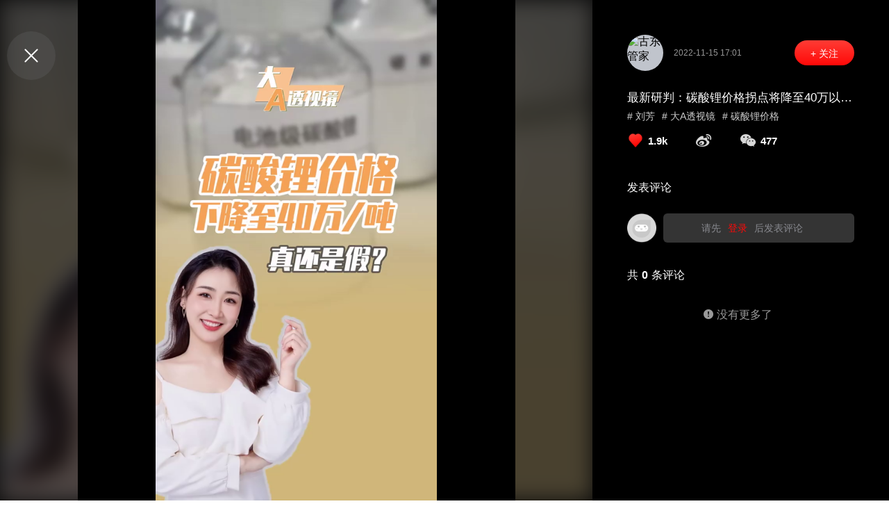

--- FILE ---
content_type: text/html; charset=utf-8
request_url: https://www.popcj.com/video/5309022111517010042
body_size: 3802
content:
<!DOCTYPE html><html lang="zh-CN"><head>
    <title>​最新研判：碳酸锂价格拐点将降至40万以下，天华超净也罕见发声 - 古东管家</title><meta charset="utf-8"><meta name="viewport" content="width=device-width, initial-scale=1, maximum-scale=1"><meta name="format-detection" content="telephone=no"><meta name="baidu-site-verification" content="code-khubKj166R"><meta name="baidu-site-verification" content="codeva-rDmsqNuf3F"><meta data-hid="mobile-web-app-capable" name="mobile-web-app-capable" content="yes"><meta name="keywords" content="刘芳,大A透视镜,碳酸锂价格,古东管家"><meta data-hid="description" name="description" content="泡财经：9月以来，碳酸锂价格不断突破历史高点，10月单月涨幅达14%。根据东方财富的数据，跟2021年底相比，目前碳酸锂价格的涨幅超过了100%；跟2021年初相比，碳酸锂涨幅更是达到了10倍。"><meta data-hid="og:title" name="og:title" content="​最新研判：碳酸锂价格拐点将降至40万以下，天华超净也罕见发声 - 古东管家"><meta data-hid="og:description" name="og:description" content="泡财经：9月以来，碳酸锂价格不断突破历史高点，10月单月涨幅达14%。根据东方财富的数据，跟2021年底相比，目前碳酸锂价格的涨幅超过了100%；跟2021年初相比，碳酸锂涨幅更是达到了10倍。"><link rel="icon" type="image/x-icon" href="/favicon.ico"><link data-hid="shortcut-icon" rel="shortcut icon" href="/favicon.ico"><link rel="manifest" href="https://pfoss.lccjapp.cn/webpc/manifest.0e9bbef4.json" data-hid="manifest"><script src="/js/qrcode.min.js" type="text/javascript" charset="utf-8"></script><script src="/js/baidu.js" type="text/javascript" charset="utf-8"></script><link rel="preload" href="https://pfoss.lccjapp.cn/webpc/bda9e0b.js" as="script"><link rel="preload" href="https://pfoss.lccjapp.cn/webpc/4.73b7195eb0845f489419.js" as="script"><link rel="preload" href="https://pfoss.lccjapp.cn/webpc/css/888bc06.css" as="style"><link rel="preload" href="https://pfoss.lccjapp.cn/webpc/81.879211227f81c06bf63e.js" as="script"><link rel="preload" href="https://pfoss.lccjapp.cn/webpc/css/8279333.css" as="style"><link rel="preload" href="https://pfoss.lccjapp.cn/webpc/3.36bc5f1a6fc8cfdceea6.js" as="script"><link rel="preload" href="https://pfoss.lccjapp.cn/webpc/css/5d78cd5.css" as="style"><link rel="preload" href="https://pfoss.lccjapp.cn/webpc/77.72e6b4c37da24bf4f6f3.js" as="script"><link rel="stylesheet" href="https://pfoss.lccjapp.cn/webpc/css/888bc06.css"><link rel="stylesheet" href="https://pfoss.lccjapp.cn/webpc/css/8279333.css"><link rel="stylesheet" href="https://pfoss.lccjapp.cn/webpc/css/5d78cd5.css">
  </head>
  <body>
    <div id="__nuxt"><!----><div id="__layout"><div><div data-v-2e5da6de=""><div class="el-dialog__wrapper" style="display:none;" data-v-2e5da6de=""><div role="dialog" aria-modal="true" aria-label="dialog" class="el-dialog" style="margin-top:15vh;"><div class="el-dialog__header"><span class="el-dialog__title"></span><button type="button" aria-label="Close" class="el-dialog__headerbtn"><i class="el-dialog__close el-icon el-icon-close"></i></button></div><!----><!----></div></div> <div data-v-57af2d18="" data-v-2e5da6de=""><div class="el-dialog__wrapper" style="display:none;" data-v-57af2d18=""><div role="dialog" aria-modal="true" aria-label="dialog" class="el-dialog" style="margin-top:15vh;"><div class="el-dialog__header"><span class="el-dialog__title"></span><button type="button" aria-label="Close" class="el-dialog__headerbtn"><i class="el-dialog__close el-icon el-icon-close"></i></button></div><!----><!----></div></div></div></div> <!----> <div class="main-body" data-v-343c899d=""><section class="el-container" data-v-343c899d=""><main class="el-main play-view" data-v-343c899d=""><img src="https://pfoss.lccjapp.cn/upload/video/20221115/58ab394d2b3d25b8e0d3335ed4276c55.mp4?x-oss-process=video/snapshot,t_1000,m_fast,f_png,w_500" alt="古东管家" class="bg-img" data-v-343c899d=""> <div class="bg-cover" data-v-343c899d=""></div> <div class="videoPlay" data-v-343c899d=""><video id="video" src="" poster="https://pfoss.lccjapp.cn/upload/video/20221115/58ab394d2b3d25b8e0d3335ed4276c55.mp4?x-oss-process=video/snapshot,t_1000,m_fast,f_png,w_500" x-webkit-airplay="allow" x5-video-player-type="h5" x5-video-player-fullscreen="true" x5-video-orientation="portraint" webkit-playsinline="true" playsinline="true" autoplay="autoplay" preload="false" class="video" data-v-343c899d=""></video> <div class="video-bg" data-v-343c899d=""><!----></div> <div class="control" data-v-343c899d=""><div class="btn-play" data-v-343c899d=""><img src="https://pfoss.lccjapp.cn/webpc/img/played.175ebe6.png" alt="古东管家" class="el-tooltip" data-v-343c899d=""></div> <div class="time-bar" data-v-343c899d=""><span data-v-343c899d="">00:00</span> <div class="progress-bar" data-v-343c899d=""><div role="slider" aria-valuemin="0" aria-valuemax="100" aria-orientation="horizontal" class="el-slider slider-bar" data-v-343c899d=""><!----><div class="el-slider__runway"><div class="el-slider__bar" style="width:0%;left:0%;"></div><div tabindex="0" class="el-slider__button-wrapper" style="left:0%;"><div class="el-tooltip el-slider__button"></div></div><!----><!----></div></div></div> <span data-v-343c899d="">00:00</span></div></div></div> <div class="close-back" data-v-343c899d=""><i class="el-icon-close" data-v-343c899d=""></i></div></main> <aside class="el-aside play-info" style="width:none;" data-v-343c899d=""><p class="test" data-v-343c899d="">9月以来，碳酸锂价格不断突破历史高点，10月单月涨幅达14%。根据东方财富的数据，跟2021年底相比，目前碳酸锂价格的涨幅超过了100%；跟2021年初相比，碳酸锂涨幅更是达到了10倍。</p> <div class="info" data-v-343c899d=""><div class="head" data-v-343c899d=""><div class="photo" data-v-343c899d=""><a href="/channel/90" data-v-343c899d=""><img alt="古东管家" class="head-img" data-v-343c899d=""></a> <div class="cont-txt" data-v-343c899d=""><strong data-v-343c899d=""><a href="/channel/90" data-v-343c899d=""></a></strong> <p data-v-343c899d="">2022-11-15 17:01</p></div></div> <div class="concern" data-v-343c899d=""><button type="button" class="el-button el-button--default is-round btn-con" data-v-343c899d="">+ 关注</button></div></div> <div class="cont" data-v-343c899d=""><h1 data-v-343c899d="">​最新研判：碳酸锂价格拐点将降至40万以下，天华超净也罕见发声</h1> <div class="tag-list" data-v-343c899d=""><ul data-v-343c899d=""><li data-v-343c899d=""><a href="/search/1701" data-v-343c899d=""># 刘芳</a></li><li data-v-343c899d=""><a href="/search/8698" data-v-343c899d=""># 大A透视镜</a></li><li data-v-343c899d=""><a href="/search/16820" data-v-343c899d=""># 碳酸锂价格</a></li></ul></div> <div class="count" data-v-343c899d=""><span data-v-343c899d=""><img src="https://pfoss.lccjapp.cn/webpc/img/like-1.8de7840.png" alt="古东管家" data-v-343c899d=""> <i data-v-343c899d="">1.9k</i></span> <span data-v-343c899d=""><em data-v-343c899d=""></em></span> <span data-v-343c899d=""><em data-v-343c899d=""></em> <i data-v-343c899d="">477</i> <div class="shareCode" style="display:none;" data-v-343c899d=""><div id="qrcode" data-v-343c899d=""></div> <p data-v-343c899d="">微信扫码分享</p></div></span></div></div></div> <div class="remark" data-v-343c899d=""><div data-v-343c899d=""><h2 class="comment" data-v-343c899d="">发表评论</h2> <div class="commentBox flex" data-v-343c899d=""><img src="https://pfoss.lccjapp.cn/webpc/img/via.f708421.png" alt="古东管家" class="commentIcon" data-v-343c899d=""> <!----> <div class="commentRight" data-v-343c899d=""><p class="goLogin" data-v-343c899d="">请先<span data-v-343c899d="">登录</span>后发表评论</p> <!----></div></div></div> <h2 data-v-343c899d="">共<i data-v-343c899d="">0</i>条评论</h2> <div class="remark-info" data-v-343c899d=""><!----> <!----> <div class="info-noMore" data-v-343c899d=""><i class="el-icon-warning" data-v-343c899d=""></i> 没有更多了</div></div></div> <div style="display:none;" data-v-343c899d=""><ul data-v-343c899d=""></ul></div> <!----></aside></section></div> <!----></div></div></div><script>window.__NUXT__=(function(a,b,c,d,e,f,g,h,i,j,k,l,m,n,o,p,q){m.id=j;m.anchor=d;m.anchor_avatar=d;m.title=l;m.leave_words_count=g;m.play_count="7.1k";m.collect_count="224";m.love_count="1.9k";m.share_count="477";return {layout:"default",data:[{title:"​最新研判：碳酸锂价格拐点将降至40万以下，天华超净也罕见发声 - 古东管家",keyword:"刘芳,大A透视镜,碳酸锂价格,古东管家",description:i,content:{table_id:7262,id:j,video:"https:\u002F\u002Fpfoss.lccjapp.cn\u002Fupload\u002Fvideo\u002F20221115\u002F58ab394d2b3d25b8e0d3335ed4276c55.mp4?t=1769209669&auth_key=c45e5e8374bdf47afa898c26620ce1bf",poster:"https:\u002F\u002Fpfoss.lccjapp.cn\u002Fupload\u002Fvideo\u002F20221115\u002F58ab394d2b3d25b8e0d3335ed4276c55.mp4?x-oss-process=video\u002Fsnapshot,t_1000,m_fast,f_png,w_500",h_poster:d,push_image:d,type:k,title:l,description:i,company_id:d,anchor_id:90,category_id:d,status:k,tags:[{id:1701,name:"刘芳"},{id:8698,name:"大A透视镜"},{id:16820,name:"碳酸锂价格"}],material:g,goods_id:d,article_id:d,ctime:"2022-11-15 17:01",mtime:"1668502860",creator:"53",reviser:d,like_count:g,share_count:g,comment_count:b,no_in_find:b,order:b,view_count:1538,company_order:b,is_top:b,top_show:b,top_time:a,video_type:b,effect_time:a,collect_count:b,app_push:b,news_id:b,createtime:1668502860,like_count_fake:1922,share_count_fake:477,collect_count_fake:224,comment_count_fake:b,uploader:a,reviewer:a,issuer:a,unpass_reason:a,view_count_fake:5537,transcoding_status:b,video_detail:"9月以来，碳酸锂价格不断突破历史高点，10月单月涨幅达14%。根据东方财富的数据，跟2021年底相比，目前碳酸锂价格的涨幅超过了100%；跟2021年初相比，碳酸锂涨幅更是达到了10倍。",is_hot:b,product_id:b,disable_comment:b,videoInfo:m,company_name:a,company_avatar:a,isBseCompany:e,aroundVideo:{previous:a,next:a}},correlationList:[],noMore:f,totalPage:c,remarkList:[],videoInfo:m}],fetch:{},error:d,state:{header:{headerNav:"play",hotSearch:[]},details:{videoList:[],videoTotalPage:c,articleList:[],articleTotalPage:c,keywordName:a,channelId:a,columnId:a},stock:{dataTime:a,dataList:[],dataTotalPage:h,keywordName:a,keywordTotalPage:h,keywordList:[]},company:{code:a,details:a,report:a,cloud:a,trendUrl:a,topicList:[],topicTotalPage:c,activeName:a,interactId:b,tagList:[]},video:{isHotAll:f,checkedTags:a,rankType:"hot",videoTotalPage:c,videoList:[],tagList:[]},home:{bannerList:[],squareList:[],hotTag:[],checkedHotTag:a,recommendList:[],hotspotList:[],newArticleList:[],depthArticleList:[],subjectList:[],topicBox:[],channelList:[],totalCompany:a,linkList:[],systemUpgrade:{appMtEnable:e,appNoticeEnable:e,appMtContent:{title:n,content:o,signature:p},appNoticeContent:{title:n,content:o,signature:p,count:h}}},login:{isShow:e,isPhone:f,loginStatus:e,accessToken:a},community:{bbsList:[],bbsId:a,companyId:a,bbsTotalPage:c,activeName:a,square:f},personal:{infoDetail:{},collectList:[],collectTotalPage:c,specialtList:[],specialTotalPage:c,companyList:[],companyTotalPage:c,channelList:[],channelTotalPage:c,publishList:[],publishTotalPage:c,replyList:[],replyTotalPage:c},category:{categoryName:a,categoryId:a,activeName:a},column:{bannerList:[],squareList:[],matrixList:[],articleList:[],videoList:[],page:c,noMore:e},topic:{topicList:[],topicTotalPage:c,activeName:a}},serverRendered:f,routePath:"\u002Fvideo\u002F5309022111517010042",config:{_app:{basePath:q,assetsPath:q,cdnURL:"https:\u002F\u002Fpfoss.lccjapp.cn\u002Fwebpc\u002F"}}}}("",0,2,null,false,true,"0",1,"泡财经：9月以来，碳酸锂价格不断突破历史高点，10月单月涨幅达14%。根据东方财富的数据，跟2021年底相比，目前碳酸锂价格的涨幅超过了100%；跟2021年初相比，碳酸锂涨幅更是达到了10倍。","5309022111517010042","1","​最新研判：碳酸锂价格拐点将降至40万以下，天华超净也罕见发声",{},"系统维护通知","系统将在2025年8月5日11:00:00-2025年8月6日12:00:00进行例行维护，维护期间APP将不可使用。","古东管家运营团队","\u002F"));</script><script src="https://pfoss.lccjapp.cn/webpc/bda9e0b.js" defer=""></script><script src="https://pfoss.lccjapp.cn/webpc/77.72e6b4c37da24bf4f6f3.js" defer=""></script><script src="https://pfoss.lccjapp.cn/webpc/4.73b7195eb0845f489419.js" defer=""></script><script src="https://pfoss.lccjapp.cn/webpc/81.879211227f81c06bf63e.js" defer=""></script><script src="https://pfoss.lccjapp.cn/webpc/3.36bc5f1a6fc8cfdceea6.js" defer=""></script>
  

</body></html>

--- FILE ---
content_type: text/css
request_url: https://pfoss.lccjapp.cn/webpc/css/5d78cd5.css
body_size: 2288
content:
.main-body[data-v-343c899d]{width:100vw;min-width:1200px;height:100vh;background-color:#000;display:table}.main-body .play-view[data-v-343c899d],.main-body[data-v-343c899d]{position:relative;overflow:hidden}.main-body .play-view[data-v-343c899d]{padding:0 0 0 8%;height:100%}.main-body .play-view .bg-img[data-v-343c899d]{position:absolute;top:0;left:0;width:100%;height:100%;-o-object-fit:cover;object-fit:cover;filter:blur(15px)}.main-body .play-view .bg-cover[data-v-343c899d]{position:absolute;top:0;left:0;width:100%;height:100%;background-color:rgba(17,17,17,.7)}.main-body .play-view .videoPlay[data-v-343c899d]{position:relative;margin:0 auto;overflow:hidden;width:630px;height:100vh;background-color:#000}.main-body .play-view .videoPlay:hover .control[data-v-343c899d]{display:flex}.main-body .play-view .videoPlay .video[data-v-343c899d]{width:100%;height:100%;-o-object-fit:contain;object-fit:contain}.main-body .play-view .videoPlay .video-bg[data-v-343c899d]{position:absolute;top:0;left:0;width:100%;height:100%;display:flex;justify-content:center;align-items:center}.main-body .play-view .videoPlay .video-bg img[data-v-343c899d]{width:50px;height:50px;-o-object-fit:scale-down;object-fit:scale-down;-webkit-animation:myfirst-data-v-343c899d 1s;animation:myfirst-data-v-343c899d 1s}@-webkit-keyframes myfirst-data-v-343c899d{0%{transform:scale(1);opacity:1}to{transform:scale(2);opacity:.1}}@keyframes myfirst-data-v-343c899d{0%{transform:scale(1);opacity:1}to{transform:scale(2);opacity:.1}}.main-body .play-view .videoPlay .control[data-v-343c899d]{position:absolute;left:0;bottom:0;padding:1px 20px;width:100%;background-color:rgba(0,0,0,.5);display:none;justify-content:space-between;align-items:center;z-index:9}.main-body .play-view .videoPlay .control .btn-play[data-v-343c899d]{width:25px;height:25px}.main-body .play-view .videoPlay .control .time-bar[data-v-343c899d]{padding:0 10px;flex:1;display:flex;justify-content:space-between;align-items:center}.main-body .play-view .videoPlay .control .time-bar .progress-bar[data-v-343c899d]{padding:0 10px;flex:1}.main-body .play-view .videoPlay .control .time-bar .progress-bar .slider-bar[data-v-343c899d]{width:100%}.main-body .play-view .videoPlay .control .time-bar .progress-bar .slider-bar[data-v-343c899d] .el-slider__bar{background-color:#ff1a17}.main-body .play-view .videoPlay .control .time-bar .progress-bar .slider-bar[data-v-343c899d] .el-slider__button{border-color:#ff1a17}.main-body .play-view .videoPlay .control .time-bar span[data-v-343c899d]{font-size:12px;color:#fff}.main-body .play-view .close-back[data-v-343c899d]{position:absolute;top:45px;left:calc(8vw + 45px);width:70px;height:70px;overflow:hidden;border-radius:50%;font-size:32px;background-color:hsla(0,0%,39.2%,.3);color:#fff;display:flex;justify-content:center;align-items:center;z-index:99}.main-body .play-view .close-back[data-v-343c899d]:hover{background-color:hsla(0,0%,39.2%,.7);cursor:pointer}.main-body .play-view .close-back:hover i[data-v-343c899d]{font-weight:700}.main-body .play-view .up-down[data-v-343c899d]{position:absolute;right:8%;bottom:45px;z-index:99}.main-body .play-view .up-down span[data-v-343c899d]{margin-bottom:30px;width:70px;height:70px;border-radius:50%;font-size:32px;background-color:hsla(0,0%,39.2%,.3);color:#fff;display:flex;justify-content:center;align-items:center}.main-body .play-view .up-down span[data-v-343c899d]:hover{background-color:hsla(0,0%,39.2%,.7);cursor:pointer}.main-body .play-view .up-down span:hover i[data-v-343c899d]{font-weight:700}.main-body .play-info[data-v-343c899d]{position:relative;padding:50px 8% 50px 50px;width:33.33%}.main-body .play-info .test[data-v-343c899d]{font-size:10px;display:none}.main-body .play-info .info[data-v-343c899d]{width:100%}.main-body .play-info .info .head[data-v-343c899d]{padding-bottom:25px;display:flex;justify-content:space-between;align-items:center}.main-body .play-info .info .head .photo[data-v-343c899d]{display:flex;align-items:center}.main-body .play-info .info .head .photo .head-img[data-v-343c899d]{width:52px;height:52px;overflow:hidden;border-radius:50%;-o-object-fit:cover;object-fit:cover;background-color:#c0c4cc}.main-body .play-info .info .head .photo .cont-txt[data-v-343c899d]{flex:1;margin-left:15px;line-height:1.6;color:#959595}.main-body .play-info .info .head .photo .cont-txt strong[data-v-343c899d]{display:block;font-weight:500;font-size:16px;color:#fff}.main-body .play-info .info .head .photo .cont-txt p[data-v-343c899d]{font-size:12px}.main-body .play-info .info .head .concern[data-v-343c899d]{display:flex;align-items:center}.main-body .play-info .info .head .concern .btn-con[data-v-343c899d]{height:38px;border-radius:19px;font-size:16px;border:0;background-image:linear-gradient(180deg,#ff3c35,#ff0908);color:#fff}.main-body .play-info .info .head .concern .btn-con.active[data-v-343c899d]{color:#ff0908;background:none;border:1px solid #ff0908}.main-body .play-info .info .cont[data-v-343c899d]{width:100%}.main-body .play-info .info .cont h1[data-v-343c899d]{font-weight:500;font-size:17px;color:#fff;overflow:hidden;word-break:break-all;text-overflow:ellipsis;display:-webkit-box;-webkit-box-orient:vertical;-webkit-line-clamp:1}.main-body .play-info .info .cont .tag-list[data-v-343c899d]{width:100%}.main-body .play-info .info .cont .tag-list ul[data-v-343c899d]{margin-top:-5px;overflow:hidden;width:calc(100% + 10px)}.main-body .play-info .info .cont .tag-list ul li[data-v-343c899d]{float:left;margin-top:10px;margin-right:10px;font-size:14px;color:#ccc}.main-body .play-info .info .cont .count[data-v-343c899d]{padding-top:15px;display:flex;align-items:center}.main-body .play-info .info .cont .count span[data-v-343c899d]{position:relative;margin-right:40px;display:flex;align-items:center;cursor:pointer}.main-body .play-info .info .cont .count span .shareCode[data-v-343c899d]{position:absolute;left:-25px;top:-123px;width:110px;padding:10px;background:#343434;border:0 solid #3e3e3e;border-radius:4px}.main-body .play-info .info .cont .count span .shareCode #qrcode[data-v-343c899d]{width:70px;height:70px;background:#fff;border-radius:2px;margin:auto}.main-body .play-info .info .cont .count span .shareCode p[data-v-343c899d]{font-size:10px;color:#fff;text-align:center;margin-top:5px}.main-body .play-info .info .cont .count span:nth-of-type(2) em[data-v-343c899d]{background:url(https://pfoss.lccjapp.cn/webpc/img/twitter.b2e20c7.png) no-repeat 50%;background-size:cover}.main-body .play-info .info .cont .count span:nth-of-type(2) em[data-v-343c899d]:hover{background:url(https://pfoss.lccjapp.cn/webpc/img/twitterSle.011d619.png) no-repeat 50%;background-size:cover}.main-body .play-info .info .cont .count span:last-of-type em[data-v-343c899d]{background:url(https://pfoss.lccjapp.cn/webpc/img/wechat.9eefede.png) no-repeat 50%;background-size:cover}.main-body .play-info .info .cont .count span:last-of-type em[data-v-343c899d]:hover{background:url(https://pfoss.lccjapp.cn/webpc/img/wechatSle.97341a3.png) no-repeat 50%;background-size:cover}.main-body .play-info .info .cont .count span em[data-v-343c899d],.main-body .play-info .info .cont .count span img[data-v-343c899d]{width:24px;height:20px;-o-object-fit:cover;object-fit:cover}.main-body .play-info .info .cont .count span i[data-v-343c899d]{margin-left:6px;font-style:normal;font-weight:700;font-size:15px;color:#fff}.main-body .play-info .remark[data-v-343c899d]{padding:45px 0;width:100%}.main-body .play-info .remark h2[data-v-343c899d]{margin:34px 0 15px;font-weight:600;font-size:16px;color:#fff}.main-body .play-info .remark h2 i[data-v-343c899d]{margin:5px;font-style:normal}.main-body .play-info .remark .remark-info[data-v-343c899d]{padding-right:10px;overflow-x:hidden;height:calc(100vh - 500px);color:#fff}.main-body .play-info .remark .remark-info[data-v-343c899d]::-webkit-scrollbar{width:6px}.main-body .play-info .remark .remark-info[data-v-343c899d]::-webkit-scrollbar-track{background-color:transparent}.main-body .play-info .remark .remark-info[data-v-343c899d]::-webkit-scrollbar-thumb{background-color:rgba(144,147,153,.1);border-radius:3px}.main-body .play-info .remark .remark-info[data-v-343c899d]:hover::-webkit-scrollbar-thumb{background-color:#909399}.main-body .play-info .remark .remark-info .infoLi[data-v-343c899d]{padding:15px 0 0;display:flex;justify-content:space-between;align-items:flex-start}.main-body .play-info .remark .remark-info .infoLi .headIcon[data-v-343c899d]{margin-right:12px;width:40px;font-size:40px}.main-body .play-info .remark .remark-info .infoLi .headIcon img[data-v-343c899d]{width:1em;height:1em;overflow:hidden;border-radius:50%;-o-object-fit:cover;object-fit:cover}.main-body .play-info .remark .remark-info .infoLi .cont[data-v-343c899d]{flex:1;padding-bottom:15px;border-bottom:1px solid #2f2f2f}.main-body .play-info .remark .remark-info .infoLi .cont .headIcon[data-v-343c899d]{width:40px;font-size:40px}.main-body .play-info .remark .remark-info .infoLi .cont .rank[data-v-343c899d]{padding:15px 12px 0 0;margin-left:45px}.main-body .play-info .remark .remark-info .infoLi .cont .rank .arrows[data-v-343c899d]{margin:0 3px;font-size:1.2em}.main-body .play-info .remark .remark-info .infoLi .info[data-v-343c899d]{flex:1;display:flex;justify-content:space-between;align-items:flex-start}.main-body .play-info .remark .remark-info .infoLi .info .infoTxt[data-v-343c899d]{flex:1}.main-body .play-info .remark .remark-info .infoLi .info .infoTxt .name[data-v-343c899d]{font-weight:500;font-size:13px;color:#bfc0c3;display:flex}.main-body .play-info .remark .remark-info .infoLi .info .infoTxt .name .reply[data-v-343c899d]{margin-left:10px}.main-body .play-info .remark .remark-info .infoLi .info .infoTxt .name .stick[data-v-343c899d]{font-size:12px;font-style:normal;color:#fff;width:38px;height:16px;line-height:16px;text-align:center;background-image:linear-gradient(162deg,#ff3c35 1%,#ff0908);border-radius:3px;margin-left:28px}.main-body .play-info .remark .remark-info .infoLi .info .infoTxt .txt[data-v-343c899d]{margin:6px 0 12px;line-height:1.6;font-size:14px;color:#e8e8e9}.main-body .play-info .remark .remark-info .infoLi .info .infoTxt .time[data-v-343c899d]{font-size:12px;color:#e8e8e9}.main-body .play-info .remark .remark-info .infoLi .info .infoTxt .time.active .reply i[data-v-343c899d],.main-body .play-info .remark .remark-info .infoLi .info .infoTxt .time.active[data-v-343c899d]{color:#ff1311}.main-body .play-info .remark .remark-info .infoLi .info .infoTxt .time .reply[data-v-343c899d]{cursor:pointer}.main-body .play-info .remark .remark-info .infoLi .info .infoTxt .time .reply i[data-v-343c899d]{font-size:15px;color:#9b9ba0}.main-body .play-info .remark .remark-info .infoLi .info .onLike[data-v-343c899d]{text-align:center;font-size:12px;color:#fff;margin-right:25px}.main-body .play-info .remark .remark-info .infoLi .info .onLike .likeIcon[data-v-343c899d]{width:15px;height:15px;-o-object-fit:scale-down;object-fit:scale-down;color:#e8e8e9;margin-right:5px}.main-body .play-info .remark .remark-info .infoLi .info .onLike i[data-v-343c899d]{display:block;font-style:normal;color:#e8e8e9}.main-body .play-info .remark .remark-info .infoLi .more[data-v-343c899d]{margin-top:12px;font-size:12px;color:#8b8b91;cursor:pointer}.main-body .play-info .btn[data-v-343c899d]{width:100%}.main-body .play-info .btn .btn-app[data-v-343c899d]{width:100%;height:46px;border-radius:23px;font-size:18px;border:1px solid #ff1a17;background-color:transparent;color:#ff1a17}.main-body .play-info .qr-code[data-v-343c899d]{position:absolute;top:0;left:0;width:100%;height:100%;display:flex;justify-content:center;align-items:center;background-color:rgba(17,17,17,.8)}.main-body .play-info .qr-code .code[data-v-343c899d]{padding:10px;width:47%;text-align:center;background-color:#fff}.main-body .play-info .qr-code .code p[data-v-343c899d]{margin-top:5px;font-size:14px}@media screen and (max-width:1600px){.main-body .play-view[data-v-343c899d]{padding-left:0}.main-body .play-view .close-back[data-v-343c899d]{left:45px}.main-body .play-info[data-v-343c899d]{padding-right:50px}}@media screen and (max-width:1400px){.main-body .play-view .close-back[data-v-343c899d]{left:10px}.main-body .play-view .up-down[data-v-343c899d]{right:10px}.main-body .play-info[data-v-343c899d]{padding-right:50px}.main-body .play-info .info .head .concern .btn-con[data-v-343c899d]{height:36px;border-radius:18px;font-size:14px}.main-body .play-info .btn .btn-app[data-v-343c899d]{font-size:15px}}.flex[data-v-343c899d]{display:flex}.comment[data-v-343c899d]{font-size:16px;color:#fdfdfd;display:block;margin:0!important}.commentBox[data-v-343c899d]{margin-top:25px}.commentBox .commentIcon[data-v-343c899d]{width:42px;height:42px;margin-right:10px}.commentBox .commentRight[data-v-343c899d]{width:100%;padding:0 20px 0 0;background:#343434;border-radius:6px}.commentBox .commentRight .goLogin[data-v-343c899d]{font-size:14px;font-weight:700;color:#88898f;text-align:center;line-height:42px}.commentBox .commentRight .goLogin span[data-v-343c899d]{color:#ff0908;padding:0 10px;cursor:pointer}.commentBox .commentRight .deliver[data-v-343c899d]{align-items:center}.commentBox .commentRight .deliver[data-v-343c899d] .el-input{height:42px}.commentBox .commentRight .deliver[data-v-343c899d] .el-input .el-input__inner{font-size:12px;color:#e8e8e9;height:inherit;background-color:inherit;border:none;resize:none}.commentBox .commentRight .deliver[data-v-343c899d] .el-input .el-input__count{background:#ebebeb}.commentBox .commentRight .deliver .option[data-v-343c899d]{margin-left:auto}.commentBox .commentRight .deliver .option button[data-v-343c899d]{font-size:12px;color:#fff;width:40px;height:20px;background-image:linear-gradient(162deg,#ff3c35 1%,#ff0908);border-radius:10px;border:none;cursor:pointer;margin-left:10px}.revert[data-v-343c899d]{display:flex;align-items:center;background-color:#343434;border-radius:6px;padding:0 20px 0 0;margin-top:13px}.revert[data-v-343c899d] .el-input{height:42px}.revert[data-v-343c899d] .el-input .el-input__inner{font-size:12px;color:#e8e8e9;padding:10px 15px;height:inherit;background-color:inherit;border:none;resize:none}.revert .option[data-v-343c899d]{margin-left:auto}.revert .option button[data-v-343c899d]{font-size:12px;color:#fff;width:40px;height:20px;background-image:linear-gradient(162deg,#ff3c35 1%,#ff0908);border-radius:10px;border:none;cursor:pointer;margin-left:10px}.second .info[data-v-343c899d]{padding-bottom:15px;border-bottom:1px solid #2f2f2f}.second:last-of-type .rank .info[data-v-343c899d]{padding-bottom:15px;border-bottom:none}.second .third .rank .info[data-v-343c899d]{padding-bottom:15px;border-bottom:1px solid #2f2f2f}.second .third:last-of-type .rank .info[data-v-343c899d]{padding-bottom:15px;border-bottom:none}a[data-v-343c899d]{color:inherit}

--- FILE ---
content_type: text/css
request_url: https://pfoss.lccjapp.cn/webpc/css/fd526eb.css
body_size: 599
content:
.main-body[data-v-a7a584a6]{position:relative;margin:0 auto;padding:216px 150px 0;max-width:1500px;min-height:100%}.main-body .breadCrumb[data-v-a7a584a6]{display:flex;align-items:center;margin-bottom:10px}.main-body .breadCrumb .crumbs[data-v-a7a584a6]{font-size:14px;font-weight:700}.main-body .breadCrumb .crumbs a[data-v-a7a584a6]{color:#333}.main-body .breadCrumb .crumbs a[data-v-a7a584a6]:hover{color:#ff1a17}.main-body .breadCrumb .crumbs span[data-v-a7a584a6]{color:#ccc;padding:0 10px}.main-body .breadCrumb .crumbs[data-v-a7a584a6]:last-of-type{font-weight:100;color:#606266}.main-body .info-nav[data-v-a7a584a6]{position:relative;padding:30px 0 60px;width:270px;max-height:100vh;background-color:#fcfcfc;text-align:center}.main-body .info-nav .head-cont[data-v-a7a584a6]{width:100%}.main-body .info-nav .head-cont .head-photo[data-v-a7a584a6]{margin:0 auto;width:80px;height:80px;overflow:hidden;border-radius:50%;-o-object-fit:contain;object-fit:contain;background-color:#c0c4cc}.main-body .info-nav .head-cont h2[data-v-a7a584a6]{padding-top:10px;font-size:18px;color:#3c3c3c}.main-body .info-nav .head-cont p[data-v-a7a584a6]{padding:10px 15px 0;font-size:13px;color:#666}.main-body .info-nav .head-cont .btn-con[data-v-a7a584a6]{margin-top:30px;height:36px;border-radius:28px;font-size:16px;border:0;background-image:linear-gradient(180deg,#ff3c35,#ff0908);color:#fff}.main-body .info-nav .head-cont .btn-con.active[data-v-a7a584a6]{color:#ff0908;background:none;border:1px solid #ff0908}.main-body .info-nav .count[data-v-a7a584a6]{padding-top:55px;width:100%;display:flex;justify-content:space-around;align-items:center}.main-body .info-nav .count .numder[data-v-a7a584a6]{flex:1;text-align:center}.main-body .info-nav .count .numder h5[data-v-a7a584a6]{padding:6px 0;font-size:13px;font-weight:500;color:#999}.main-body .info-nav .count .numder i[data-v-a7a584a6]{font-weight:600;font-style:normal;font-size:15px;color:#3c3c3c}.main-body .info-nav .count .division[data-v-a7a584a6]{height:21px}.main-body .info-nav .qr-code[data-v-a7a584a6]{position:absolute;top:0;left:0;width:100%;height:100%;background-color:rgba(17,17,17,.8)}.main-body .info-nav .qr-code .code[data-v-a7a584a6]{position:absolute;top:50%;left:50%;transform:translate(-50%,-50%);padding:10px;width:56%;text-align:center;background-color:#fff}.main-body .info-nav .qr-code .code.large[data-v-a7a584a6]{top:50vh}.main-body .info-nav .qr-code .code p[data-v-a7a584a6]{padding-top:10px;font-size:12px}.main-body .content[data-v-a7a584a6]{overflow:hidden;padding:20px 0 100px 50px}.main-body .cont-tabs[data-v-a7a584a6]{overflow:hidden;width:100%}.main-body .cont-tabs .label-name[data-v-a7a584a6]{float:left;margin-right:30px;width:110px;height:40px;display:flex;justify-content:center;align-items:center}.main-body .cont-tabs .label-name.active[data-v-a7a584a6],.main-body .cont-tabs .label-name[data-v-a7a584a6]:hover{cursor:pointer}.main-body .cont-tabs .label-name.active strong[data-v-a7a584a6],.main-body .cont-tabs .label-name:hover strong[data-v-a7a584a6]{color:#000}.main-body .cont-tabs .label-name.active .icon-video[data-v-a7a584a6],.main-body .cont-tabs .label-name:hover .icon-video[data-v-a7a584a6]{background-image:url(https://pfoss.lccjapp.cn/webpc/img/video-1.c699b9c.png)}.main-body .cont-tabs .label-name.active .icon-article[data-v-a7a584a6],.main-body .cont-tabs .label-name:hover .icon-article[data-v-a7a584a6]{background-image:url(https://pfoss.lccjapp.cn/webpc/img/article-1.c3a4f48.png)}.main-body .cont-tabs .label-name strong[data-v-a7a584a6]{margin-left:10px;font-weight:500;font-size:24px;color:#7f7f7f}.main-body .cont-tabs .label-name i[data-v-a7a584a6]{width:32px;height:27px;background-position:50%;background-repeat:no-repeat;background-size:auto 99%}.main-body .cont-tabs .label-name .icon-video[data-v-a7a584a6]{background-image:url(https://pfoss.lccjapp.cn/webpc/img/video-0.2763792.png)}.main-body .cont-tabs .label-name .icon-article[data-v-a7a584a6]{background-image:url(https://pfoss.lccjapp.cn/webpc/img/article-0.83d1f7e.png)}

--- FILE ---
content_type: text/css
request_url: https://pfoss.lccjapp.cn/webpc/css/655e746.css
body_size: 8860
content:
.result[data-v-b3838af8]{position:relative;width:100%}.result .result-info[data-v-b3838af8]{position:relative;margin:0 auto;padding:30px 0;display:flex;align-items:center}.result .result-info span[data-v-b3838af8]{font-size:14px;color:#666}.result .result-info h2[data-v-b3838af8]{margin-left:15px;font-size:22px;color:#3c3c3c}.main-body[data-v-b3838af8]{position:relative;padding:136px 120px 0;margin:0 auto;width:1280px;min-height:100%}.main-body .tab[data-v-b3838af8]{border-bottom:1px solid #f0f0f0;padding:0 15px}.main-body .tab ul[data-v-b3838af8]{display:flex}.main-body .tab ul .tab-list[data-v-b3838af8]{cursor:pointer;margin-right:50px}.main-body .tab ul .tab-list span[data-v-b3838af8]{font-size:17px}.main-body .tab ul .tab-list p[data-v-b3838af8]{width:30px;height:2px;background:transparent;margin:10px auto 0}.main-body .tab ul .tab-list.active span[data-v-b3838af8],.main-body .tab ul .tab-list:hover span[data-v-b3838af8]{font-weight:700;color:#fd1a17}.main-body .tab ul .tab-list.active p[data-v-b3838af8]{background:#fd1a17}.channelresult[data-v-b3838af8]{font-size:0;height:38px;overflow:hidden}.channelresult .item[data-v-b3838af8]{display:inline-flex;flex-direction:row;align-items:center}.channelresult .item img[data-v-b3838af8]{width:38px;height:38px;margin-right:15px}.channelresult .item .wrapper[data-v-b3838af8]{display:flex;align-items:center;width:120px}.channelresult .item .wrapper .name[data-v-b3838af8]{font-size:14px;color:#323232}.companyresult[data-v-b3838af8]{font-size:0;height:38px;overflow:hidden}.companyresult .item[data-v-b3838af8]{display:inline-flex;flex-direction:row;align-items:center;cursor:pointer}.companyresult .item img[data-v-b3838af8]{width:38px;height:38px;border-radius:50%;margin-right:10px}.companyresult .item .wrapper[data-v-b3838af8]{width:120px}.companyresult .item .wrapper .name[data-v-b3838af8]{font-size:14px;color:#323232}.companyresult .item .wrapper .code[data-v-b3838af8]{font-size:12px;color:#323232}.hot-tag[data-v-b3838af8]{padding:10px;height:170px}.hot-tag span[data-v-b3838af8]{display:inline-block;cursor:pointer;line-height:30px;padding-left:20px;padding-right:10px;font-size:14px;color:#323232;text-align:center;background:no-repeat 0 url([data-uri]);background-size:13px 14px}.hot-tag span[data-v-b3838af8]:hover{color:#fd1a17}.hot-topic[data-v-b3838af8]{padding:0 15px 15px}.hot-topic .item[data-v-b3838af8]{display:flex;flex-direction:row;align-items:center;margin-top:15px;cursor:pointer}.hot-topic .item img[data-v-b3838af8]{width:20px;height:20px;margin-right:6px}.hot-topic .item span[data-v-b3838af8]{font-size:14px;color:#707070;overflow:hidden;text-overflow:inherit;display:-webkit-box;-webkit-box-orient:vertical;-webkit-line-clamp:1}.hot-topic .item:hover span[data-v-b3838af8]{color:#323232}.chunk-body[data-v-b3838af8]{width:296px}.chunk-body .header[data-v-b3838af8]{height:38px;background:#f5f5f5;border-radius:3px 3px 0 0;display:flex;justify-content:space-between;align-items:center;padding:0 10px}.chunk-body .header .title h2[data-v-b3838af8]{font-size:18px;color:#323232;line-height:18px;font-weight:700}.chunk-body .header .all[data-v-b3838af8],.chunk-body .header .change[data-v-b3838af8]{font-size:12px;color:#323232;line-height:12px;cursor:pointer}.chunk-body .header .all[data-v-b3838af8]{padding-right:15px;background:no-repeat 100% url([data-uri]);background-size:12px 12px}.chunk-body .content[data-v-b3838af8]{width:296px;min-height:100px;background:#fff;border:1px solid #f0f0f0;border-top:0 solid #f0f0f0;border-bottom-left-radius:3px;border-bottom-right-radius:3px;overflow:hidden}.pop-container[data-v-b3838af8]{position:relative;width:100%;font-size:0;margin-top:20px;padding:0 15px 20px;border-bottom:1px solid #f0f0f0}.pop-container .nodata[data-v-b3838af8]{width:100%;height:30px;font-size:12px;color:#707070;display:flex;justify-content:center;align-items:center}.pop-section[data-v-b3838af8]{display:inline-block;width:100%;vertical-align:text-top}.pop-section .header[data-v-b3838af8]{height:20px;border-radius:3px 3px 0 0;display:flex;justify-content:space-between;align-items:center;padding:0;margin-bottom:18px}.pop-section .header .left[data-v-b3838af8]{display:flex;flex-direction:row;align-items:center}.pop-section .header .left .title[data-v-b3838af8]{position:relative;font-size:12px;color:#323232}.pop-section .header .left .sub[data-v-b3838af8]{width:34px;height:18px;margin-left:10px;border-radius:3px;font-size:13px;color:#fff;display:flex;align-content:center;justify-content:center}.pop-section .header .left .red[data-v-b3838af8]{background-image:linear-gradient(180deg,#fd3935,#fd0702)}.pop-section .header .left .blue[data-v-b3838af8]{background-image:linear-gradient(180deg,#09a6ff,#065ceb)}.pop-section .header .all[data-v-b3838af8]{padding-right:15px;font-size:12px;color:#323232;line-height:12px;cursor:pointer;background:no-repeat 100% url([data-uri]);background-size:12px 12px}.pop-section .poster-item[data-v-b3838af8]{border-radius:3px;display:flex;flex-direction:row}.pop-section .poster-item .cover[data-v-b3838af8]{width:120px;height:160px;-o-object-fit:cover;object-fit:cover;cursor:pointer}.pop-section .poster-item .container[data-v-b3838af8]{flex:1;display:flex;flex-direction:column}.pop-section .poster-item .container .wrapper[data-v-b3838af8]{position:relative;background:#f7f7f7;cursor:pointer;flex:1;padding:4px 15px 0 30px}.pop-section .poster-item .container .wrapper[data-v-b3838af8]:before{position:absolute;left:12px;top:6px;content:" ";display:block;margin:5px auto;width:0;height:0;border-top:5px solid transparent;border-bottom:5px solid transparent;border-left:6px solid #cdcccc}.pop-section .poster-item .container .wrapper .title[data-v-b3838af8]{height:48px;font-size:14px;color:#323232;line-height:24px;text-align:justify;overflow:hidden;text-overflow:inherit;display:-webkit-box;-webkit-box-orient:vertical;-webkit-line-clamp:2}.pop-section .poster-item .container .wrapper .title[data-v-b3838af8]:hover{color:#fd1a17}.pop-section .poster-item .container .wrapper .date[data-v-b3838af8]{font-size:12px;color:#707070;margin-top:4px;line-height:12px}.pop-section .poster-item .container .active[data-v-b3838af8]{background:#ebebeb}.pop-section .poster-item .container .active[data-v-b3838af8]:before{border-left:6px solid #fe0e0a}.info-item .wrapper[data-v-b3838af8]{cursor:pointer;position:relative;padding-left:15px;font-size:14px;color:#323232;line-height:30px;display:flex;height:30px}.info-item .wrapper .title[data-v-b3838af8]{font-size:14px;text-align:justify;overflow:hidden;text-overflow:inherit;display:-webkit-box;-webkit-box-orient:vertical;-webkit-line-clamp:1;max-width:544px}.info-item .wrapper .date[data-v-b3838af8]{font-size:12px;color:#707070;margin-left:auto}.info-item .wrapper:hover .date[data-v-b3838af8],.info-item .wrapper:hover .title[data-v-b3838af8]{color:#fd1a17}.info-item .video[data-v-b3838af8]{padding-left:25px;background:no-repeat 0 url(https://pfoss.lccjapp.cn/webpc/img/prefix-video.3007e4f.png);background-size:18px 14px}.info-item .article[data-v-b3838af8]{padding-left:25px;background:no-repeat 0 url([data-uri]);background-size:18px 18px}.info-item .subject[data-v-b3838af8]{padding-left:25px;background:no-repeat 0 url(https://pfoss.lccjapp.cn/webpc/img/posts.621daf9.png);background-size:14px 16px}.info-item .topic[data-v-b3838af8]{padding-left:25px;background:no-repeat 0 url([data-uri]);background-size:18px 18px}.channel-list[data-v-b3838af8]{padding:1px;overflow:hidden;width:calc(100% + 20px);margin-bottom:30px}.channel-list .info-li[data-v-b3838af8]{float:left;margin-top:30px;margin-right:20px;padding:45px 0;width:calc(25% - 20px);border-radius:8px;box-shadow:0 0 3px 0 #d8d8d8}.channel-list .info-li .li-info[data-v-b3838af8]{display:block;margin:0 auto;width:77%;text-align:center}.channel-list .info-li .li-info .head-img[data-v-b3838af8]{margin:0 auto;width:80px;height:80px;overflow:hidden;border-radius:50%;-o-object-fit:contain;object-fit:contain;background-color:#c0c4cc}.channel-list .info-li .li-info h3[data-v-b3838af8]{margin:6px 0;font-size:16px;color:#3c3c3c;-webkit-line-clamp:1}.channel-list .info-li .li-info h3[data-v-b3838af8],.channel-list .info-li .li-info p[data-v-b3838af8]{overflow:hidden;word-break:break-all;text-overflow:ellipsis;display:-webkit-box;-webkit-box-orient:vertical}.channel-list .info-li .li-info p[data-v-b3838af8]{text-align:justify;font-size:13px;color:#666;height:40px;-webkit-line-clamp:2}.channel-list .info-noMore[data-v-b3838af8]{font-size:14px;margin:20px 0}.channel-list .info-loading[data-v-b3838af8]{margin:20px 0}.video-list[data-v-b3838af8]{overflow:hidden;width:calc(100% + 20px)}.video-list[data-v-b3838af8]:last-child{margin-bottom:30px}.video-list ul[data-v-b3838af8]{overflow:auto}.video-list ul .info-li[data-v-b3838af8]{float:left;margin-top:30px;margin-right:20px;width:calc(25% - 20px)}.video-list ul .info-li .li-img[data-v-b3838af8]{position:relative;overflow:hidden;width:100%;height:260px;border-radius:8px;background-color:#666}.video-list ul .info-li .li-img img[data-v-b3838af8]{position:absolute;top:50%;left:50%;transform:translate(-50%,-50%)}.video-list ul .info-li .li-img[data-v-b3838af8]:hover{cursor:pointer}.video-list ul .info-li .li-img:hover img[data-v-b3838af8]{width:110%}.video-list ul .info-li .li-img .view-num[data-v-b3838af8]{position:absolute;bottom:10px;right:10px;padding:0 8px;height:20px;border-radius:10px;background-color:rgba(0,0,0,.4);display:flex;align-items:center;font-size:12px;color:#fff}.video-list ul .info-li .li-img .view-num i[data-v-b3838af8]{font-size:1.2em;margin-right:3px}.video-list ul .info-li h3[data-v-b3838af8]{margin:5px 0;cursor:pointer;font-size:14px;color:#3c3c3c;height:44px;overflow:hidden;word-break:break-all;text-overflow:ellipsis;display:-webkit-box;-webkit-box-orient:vertical;-webkit-line-clamp:2}.video-list ul .info-li h3[data-v-b3838af8]:hover{cursor:pointer;color:#ff1513}.video-list ul .info-li h3 i[data-v-b3838af8]{margin-right:3px;padding:0 20px;background-position:0;background-repeat:no-repeat;background-size:99% auto}.video-list ul .info-li h3 i.top[data-v-b3838af8]{background-image:url(https://pfoss.lccjapp.cn/webpc/img/is-top.edaa953.png)}.video-list ul .info-li h3 i.new[data-v-b3838af8]{background-image:url(https://pfoss.lccjapp.cn/webpc/img/new.47fa491.png)}.video-list ul .info-li .li-time[data-v-b3838af8]{font-size:13px;display:flex;justify-content:space-between;align-items:center}.video-list ul .info-li .li-time .photo[data-v-b3838af8]{flex:1;overflow:hidden;white-space:nowrap;display:flex;align-items:center}.video-list ul .info-li .li-time .photo .head-img[data-v-b3838af8]{width:22px;height:22px}.video-list ul .info-li .li-time .photo strong[data-v-b3838af8]{flex:1;margin-left:3px;font-weight:400;font-size:inherit;color:#666}.video-list ul .info-li .li-time .time[data-v-b3838af8]{flex:1;text-align:right;overflow:hidden;white-space:nowrap;font-size:inherit;color:#9f9f9f}.video-list .info-noMore[data-v-b3838af8]{font-size:14px;margin:20px 0}.video-list .info-loading[data-v-b3838af8]{margin:20px 0}.article-list[data-v-b3838af8]{padding-top:30px;overflow:hidden;width:100%}.article-list .info-noMore[data-v-b3838af8]{font-size:14px;margin:20px 0}.article-list .info-loading[data-v-b3838af8]{margin:20px 0}.article-list .info-li[data-v-b3838af8]{width:100%;padding:25px 0;border-top:1px solid #dcdfe6;display:flex;justify-content:space-between}.article-list .info-li[data-v-b3838af8]:first-child{border-top:0}.article-list .info-li .li-img[data-v-b3838af8]{overflow:hidden;border-radius:8px;border:1px solid #dcdfe6;width:250px;height:160px}.article-list .info-li .li-img img[data-v-b3838af8]{width:100%;height:100%;-o-object-fit:cover;object-fit:cover;cursor:pointer}.article-list .info-li .li-info[data-v-b3838af8]{flex:1;padding-left:20px}.article-list .info-li .li-info h3[data-v-b3838af8]{font-size:18px;color:#3c3c3c;overflow:hidden;word-break:break-all;text-overflow:ellipsis;display:-webkit-box;-webkit-box-orient:vertical;-webkit-line-clamp:1}.article-list .info-li .li-info h3[data-v-b3838af8]:hover{cursor:pointer;color:#ff1513}.article-list .info-li .li-info .info[data-v-b3838af8]{margin:10px 0 15px;height:50px;overflow:hidden;width:100%}.article-list .info-li .li-info .info p[data-v-b3838af8]{font-size:14px;color:#666;cursor:pointer;overflow:hidden;word-break:break-all;text-overflow:ellipsis;display:-webkit-box;-webkit-box-orient:vertical;-webkit-line-clamp:2}.article-list .info-li .li-info .info-tag[data-v-b3838af8]{margin-bottom:10px;width:100%}.article-list .info-li .li-info .info-tag ul[data-v-b3838af8]{overflow:hidden;width:calc(100% + 15px);height:20px}.article-list .info-li .li-info .info-tag ul li[data-v-b3838af8]{float:left;margin-right:15px;line-height:1.6;font-size:12px;padding:0 6px;line-height:20px;border-radius:20px;background:#f8f8f8;color:#9f9f9f}.article-list .info-li .li-info .info-tag ul li a[data-v-b3838af8]{color:inherit}.article-list .info-li .li-info .info-tag ul li[data-v-b3838af8]:hover{color:#3c3c3c}.article-list .info-li .li-info .time[data-v-b3838af8]{padding-right:10px;display:flex;justify-content:space-between;align-items:center}.article-list .info-li .li-info .time .changeStyle[data-v-b3838af8]{display:flex;align-items:baseline;line-height:inherit}.article-list .info-li .li-info .time .changeStyle p[data-v-b3838af8]{margin-right:10px}.article-list .info-li .li-info .time p[data-v-b3838af8],.article-list .info-li .li-info .time span[data-v-b3838af8]{font-size:12px;color:#9f9f9f}.article-list .info-li .li-info .time p em[data-v-b3838af8],.article-list .info-li .li-info .time span em[data-v-b3838af8]{margin-left:10px;font-style:normal}.article-list .info-li .li-info .time p i[data-v-b3838af8],.article-list .info-li .li-info .time span i[data-v-b3838af8]{margin-right:5px;font-size:1.2em}.company-list[data-v-b3838af8]{margin-top:10px}.company-list .title[data-v-b3838af8]{font-size:16px;color:#3c3c3c}.company-list .title span[data-v-b3838af8]{font-weight:400;font-size:.9em;color:#666}.company-list ul[data-v-b3838af8]{overflow:hidden;padding:0 5px;width:calc(100% + 30px)}.company-list .company-li[data-v-b3838af8]{float:left;widows:calc(16.667% - 30px);margin:50px 30px 0 0}.company-list .company-li .div-img[data-v-b3838af8]{overflow:hidden;padding:10px;background:#fff;box-shadow:0 2px 10px 0 rgba(196,190,190,.5);border-radius:6px}.company-list .company-li .div-img img[data-v-b3838af8]{height:72px;-o-object-fit:contain;object-fit:contain;cursor:pointer}.company-list .company-li p[data-v-b3838af8]{padding-top:20px;width:100%;text-align:center;font-size:13px;color:#000;cursor:pointer}.company-list .info-noMore[data-v-b3838af8]{font-size:14px;margin:20px 0}.company-list .info-loading[data-v-b3838af8]{margin:20px 0}.flex[data-v-b3838af8]{display:flex;align-items:center}[data-v-b3838af8]{padding:0;margin:0;box-sizing:border-box;font-size:12px}a[data-v-b3838af8]{color:inherit}em[data-v-b3838af8],i[data-v-b3838af8]{font-style:normal}.community-list .info-noMore[data-v-b3838af8]{font-size:14px;margin:20px 0}.community-list .info-loading[data-v-b3838af8]{margin:20px 0}.community-list .topics-list[data-v-b3838af8]{padding:30px 0 20px;border-bottom:1px solid #f0f0f0}.community-list .topics-list .topics-sponsor .topics-sponsor-via[data-v-b3838af8]{margin-right:10px}.community-list .topics-list .topics-sponsor .topics-sponsor-via img[data-v-b3838af8]{width:38px;height:38px;border-radius:50%}.community-list .topics-list .topics-sponsor .topics-sponsor-name span[data-v-b3838af8]{font-size:14px;color:#323232}.community-list .topics-list .topics-sponsor .topics-sponsor-name p[data-v-b3838af8]{font-size:12px;color:#323232;line-height:inherit;margin-top:3px}.community-list .topics-list .topics-about[data-v-b3838af8]{width:100%;padding:6px 6px 10px;background:#f7f7f7;border-radius:3px;margin-top:5px}.community-list .topics-list .topics-about .activeType[data-v-b3838af8]{display:inline-block}.community-list .topics-list .topics-about .activeType .topics-type[data-v-b3838af8]{display:inline-block;font-size:13px;font-weight:500;color:#fff;padding:2px 3px;border-radius:4px;margin-right:3px}.community-list .topics-list .topics-about .activeType .topics-type.top[data-v-b3838af8]{background-image:linear-gradient(140deg,#f73752,#fc7d71)}.community-list .topics-list .topics-about .activeType .topics-type.hot[data-v-b3838af8]{background-image:linear-gradient(-45deg,#fdac59,#fa7815 90%)}.community-list .topics-list .topics-about .activeType .topics-type.cream[data-v-b3838af8]{background-image:linear-gradient(-45deg,#3cb2fe,#2063fe 90%)}.community-list .topics-list .topics-about .activeType .topics-type.moods[data-v-b3838af8]{background-image:linear-gradient(-45deg,#f7bf71,#d19757 90%)}.community-list .topics-list .topics-about .activeType .topics-type.ad[data-v-b3838af8]{background-image:linear-gradient(-45deg,#656565,#383838 90%)}.community-list .topics-list .topics-about .activeType .topics-type.active[data-v-b3838af8]{background-image:linear-gradient(-45deg,#b07df4,#6a5fd7 90%)}.community-list .topics-list .topics-about .activeType .topics-title[data-v-b3838af8]{font-size:16px;font-weight:700;color:#323232;line-height:26px}.community-list .topics-list .topics-about .activeType .topics-title[data-v-b3838af8]:hover{color:#fd1a17}.community-list .topics-list .topics-about .joint .topics-desc[data-v-b3838af8]{font-size:14px;color:#707070;line-height:24px;text-align:justify;overflow:hidden;text-overflow:ellipsis;display:-webkit-box;-webkit-box-orient:vertical;-webkit-line-clamp:2;margin-top:10px}.community-list .topics-list .topics-about .joint .topics-tags[data-v-b3838af8]{display:inline-block;font-size:14px;color:#f80d07;padding:3px 10px;background:#fee;border-radius:20px;margin-top:10px;transform:scale(.91667);transform-origin:left top}.community-list .topics-list .topics-about .joint .topics-tags.special[data-v-b3838af8]{font-size:16px;color:#3485d2;padding:0;background:transparent}.community-list .topics-list .topics-about .joint .topics-tags.special[data-v-b3838af8]:hover{color:#fd1a17}.community-list .topics-list .topics-about .topics-relation[data-v-b3838af8]{padding:10px;margin-top:10px}.community-list .topics-list .topics-about .topics-relation .relation-video .relation-video-icon[data-v-b3838af8]{position:relative;width:56px;height:42px;margin-right:10px}.community-list .topics-list .topics-about .topics-relation .relation-video .relation-video-icon img[data-v-b3838af8]{width:inherit;height:inherit;border-radius:3px;-o-object-fit:cover;object-fit:cover}.community-list .topics-list .topics-about .topics-relation .relation-video .relation-video-icon img.playIcon[data-v-b3838af8]{position:absolute;top:10px;left:17px;width:22px;height:22px}.community-list .topics-list .topics-about .topics-relation .relation-video p[data-v-b3838af8]{font-size:13px;font-weight:700;color:#323232;overflow:hidden;text-overflow:inherit;display:-webkit-box;-webkit-box-orient:vertical;-webkit-line-clamp:1}.community-list .topics-list .topics-about .topics-relation .relation-video p[data-v-b3838af8]:hover{color:#fd1a17}.community-list .topics-list .topics-about .topics-img[data-v-b3838af8]{width:100%;margin-top:10px}.community-list .topics-list .topics-about .topics-img li[data-v-b3838af8]{margin-right:15px}.community-list .topics-list .topics-about .topics-img li[data-v-b3838af8] .el-image{width:120px;height:74px}.community-list .topics-list .topics-about .topics-img li[data-v-b3838af8] .el-image img{width:inherit;height:inherit;border-radius:3px;-o-object-fit:cover;object-fit:cover}.community-list .topics-list .topics-review[data-v-b3838af8]{margin:10px 0 0 6px}.community-list .topics-list .topics-review li[data-v-b3838af8]{padding-right:8px;justify-content:center;line-height:14px;border-right:1px solid #707070;margin-right:8px}.community-list .topics-list .topics-review li i[data-v-b3838af8]{width:14px;height:14px;margin-right:6px}.community-list .topics-list .topics-review li span[data-v-b3838af8]{font-size:12px;color:#707070}.community-list .topics-list .topics-review li:first-of-type i[data-v-b3838af8]{width:18px;background:url(https://pfoss.lccjapp.cn/webpc/img/liulan.b3f38ff.png) no-repeat 50%;background-size:100% 100%}.community-list .topics-list .topics-review li:nth-of-type(2) i[data-v-b3838af8]{background:url([data-uri]) no-repeat 50%;background-size:100% 100%}.community-list .topics-list .topics-review li[data-v-b3838af8]:last-of-type{border-right:none}.community-list .topics-list .topics-review li:last-of-type i[data-v-b3838af8]{background:url(https://pfoss.lccjapp.cn/webpc/img/dianzan.fbdc07f.png) no-repeat 50%;background-size:100% 100%}.community-list .topics-list[data-v-b3838af8]:first-of-type{padding-top:26px}.newVideo[data-v-b3838af8]{display:inline-block;width:160px;margin:30px 14px 0 0}.newVideo .video-about[data-v-b3838af8]{position:relative;display:block;width:inherit;height:214px}.newVideo .video-about .video-cover[data-v-b3838af8]{width:160px;height:214px;border-radius:3px;-o-object-fit:cover;object-fit:cover}.newVideo .video-about .video-view[data-v-b3838af8]{bottom:10px;right:10px;font-weight:700;width:60px;background-color:rgba(0,0,0,.31);border-radius:3px}.newVideo .video-about .video-news[data-v-b3838af8],.newVideo .video-about .video-view[data-v-b3838af8]{position:absolute;font-size:12px;color:#fff;line-height:18px;text-align:center}.newVideo .video-about .video-news[data-v-b3838af8]{top:0;right:0;width:32px;background-image:linear-gradient(168deg,#ff5454 1%,#fb0000);border-radius:0 3px 0 3px}.newVideo .video-link[data-v-b3838af8]{padding:6px 0 0}.newVideo .video-link a[data-v-b3838af8]{display:block}.newVideo .video-link a[data-v-b3838af8]:hover{color:#fd1a17}.newVideo .video-link .video-title[data-v-b3838af8]{font-size:14px;font-weight:700;height:48px;line-height:24px;overflow:hidden;text-overflow:ellipsis;display:-webkit-box;-webkit-box-orient:vertical;-webkit-line-clamp:2}.newVideo .video-link .video-author[data-v-b3838af8],.newVideo .video-link p[data-v-b3838af8]{font-size:12px;color:#707070}.newVideo .video-link .video-author[data-v-b3838af8]{justify-content:center;font-weight:700;margin-top:3px}.newVideo .video-link p[data-v-b3838af8]{line-height:inherit;margin-top:8px}.newVideo[data-v-b3838af8]:nth-of-type(4n){margin-right:0}.newArticle[data-v-b3838af8]{padding:15px}.newArticle .article-cover[data-v-b3838af8]{display:block;width:170px;height:127px;margin-right:15px}.newArticle .article-cover img[data-v-b3838af8]{width:inherit;height:inherit;border-radius:3px;-o-object-fit:cover;object-fit:cover}.newArticle .article-about[data-v-b3838af8]{flex:1}.newArticle .article-title[data-v-b3838af8]{font-size:18px;font-weight:700;overflow:hidden;word-break:break-all;text-overflow:ellipsis;display:-webkit-box;-webkit-box-orient:vertical;-webkit-line-clamp:1;line-height:inherit}.newArticle .article-title[data-v-b3838af8]:hover{color:#fd1a17}.newArticle .article-desc[data-v-b3838af8]{font-size:12px;color:#707070;height:44px;line-height:22px;text-align:justify;overflow:hidden;word-break:break-all;text-overflow:ellipsis;display:-webkit-box;-webkit-box-orient:vertical;-webkit-line-clamp:2;margin-top:6px}.newArticle .article-tags[data-v-b3838af8]{height:22px;overflow:hidden;margin-top:6px}.newArticle .article-tags .article-tags-list[data-v-b3838af8]{float:left;padding:3px 6px;background:#f5f5f5;border-radius:3px;margin-right:20px}.newArticle .article-tags .article-tags-list a[data-v-b3838af8]{font-size:12px;color:#707070}.newArticle .article-time[data-v-b3838af8]{display:flex;justify-content:space-between;align-items:center;margin-top:9px}.newArticle .article-time .changeStyle[data-v-b3838af8]{display:flex;align-items:baseline;line-height:inherit}.newArticle .article-time .changeStyle p[data-v-b3838af8],.newArticle .article-time .changeStyle span[data-v-b3838af8]{font-size:12px;color:#707070}.newArticle .article-time .changeStyle p[data-v-b3838af8]{margin-right:10px;line-height:inherit}.newArticle .article-time .article-view[data-v-b3838af8]{font-size:12px;color:#707070;line-height:inherit}.newArticle .article-time .article-view i[data-v-b3838af8]{width:15px;height:10px;background:url([data-uri]) no-repeat 50%;background-size:100% 100%;margin-right:5px}.newArticle[data-v-b3838af8]:hover{box-shadow:0 2px 9px 0 hsla(0,0%,76.9%,.5)}

--- FILE ---
content_type: application/javascript
request_url: https://pfoss.lccjapp.cn/webpc/67.9a961ca6f4f9a98197b3.js
body_size: 5501
content:
(window.webpackJsonp=window.webpackJsonp||[]).push([[67],{501:function(t,e,n){t.exports=n.p+"img/video_02.2feeccd.png"},507:function(t,e,n){var o=n(5),l=n(28),c=n(15),r=/"/g,v=o("".replace);t.exports=function(t,e,n,o){var d=c(l(t)),m="<"+e;return""!==n&&(m+=" "+n+'="'+v(c(o),r,"&quot;")+'"'),m+">"+d+"</"+e+">"}},508:function(t,e,n){var o=n(6);t.exports=function(t){return o((function(){var e=""[t]('"');return e!==e.toLowerCase()||e.split('"').length>3}))}},560:function(t,e,n){"use strict";var o=n(3),l=n(507);o({target:"String",proto:!0,forced:n(508)("anchor")},{anchor:function(t){return l(this,"a","name",t)}})},623:function(t,e,n){},776:function(t,e,n){"use strict";n(623)},886:function(t,e,n){"use strict";n.r(e);var o=n(210),l=n(4),c=(n(35),n(27),n(16),n(109),n(10),n(23),n(29),n(42),n(560),n(26),n(41),n(57),n(320),n(108),n(19)),r={asyncData:function(t){return Object(l.a)(regeneratorRuntime.mark((function e(){var n,o,l,r,v,d,m,_,C,h,y,k,f,w,x,T,P,video,N,A,article,data;return regeneratorRuntime.wrap((function(e){for(;;)switch(e.prev=e.next){case 0:if(n=t.$axios,o=t.route,t.res,l=t.error,e.prev=1,o.params.id){e.next=4;break}throw new Error("id不存在");case 4:return r={id:o.params.id},e.next=7,n.get(c.a.detail.getTagById,{params:r});case 7:if(v=e.sent,d="",200===v.code){e.next=11;break}throw new Error("标签不存在");case 11:return d=v.data.name,m=[],_=n.get(c.a.list.getHotTags,{params:{page:1,pageSize:24}}),C=n.get(c.a.list.getHotTopics,{params:{page:1,pageSize:20}}),h=n.get(c.a.search.searchResult,{params:{keywords:d}}),m.push(_),m.push(C),m.push(h),e.next=21,Promise.all(m);case 21:if(y=e.sent,k=[],f=[],!y[0]){e.next=29;break}if(200===y[0].code){e.next=27;break}throw new Error("热门标签接口错误");case 27:k=y[0].datalist,f=k.slice(0,12);case 29:if(w=[],x=[],!y[1]){e.next=36;break}if(200===y[1].code){e.next=34;break}throw new Error("热门话题接口错误");case 34:w=y[1].datalist,x=w.slice(0,10);case 36:if(T={},P={},video={},N={},A={},article={},!y[2]){e.next=52;break}if(200===y[2].code){e.next=45;break}throw new Error("获取搜索结果数据");case 45:data=y[2].data,T=data.company,P=data.anchor,video=data.video,N=data.subject,A=data.topic,article=data.article;case 52:return e.abrupt("return",{hotTags:k,hotTagsReal:f,hotTopics:w,hotTopicsReal:x,company:T,anchor:P,video:video,subject:N,topic:A,article:article,keywordName:d,description:"古东管家致力于打造中国最精准对接股东与上市公司的财经融媒体平台。为中小股东和上市公司提供了最直接的沟通桥梁。通过文字、视频、产品的形式，为中小股东及上市公司双向赋能。"});case 55:e.prev=55,e.t0=e.catch(1),l({statusCode:404});case 59:case"end":return e.stop()}}),e,null,[[1,55]])})))()},data:function(){return{activeTabName:"synthetical",isHide:!0,company:{totalCount:0,datalist:[]},anchor:{totalCount:0,datalist:[]},video:{totalCount:0,datalist:[]},subject:{totalCount:0,datalist:[]},topic:{totalCount:0,datalist:[]},article:{totalCount:0,datalist:[]},hotTags:[],hotTagsReal:[],hotTopics:[],hotTagsPage:0,hotTopicsPage:0,tabVideo:{loading:!1,totalPage:0,page:1,list:[],noMore:!1},tabArticle:{loading:!1,totalPage:0,page:1,list:[],noMore:!1},tabChannel:{loading:!1,totalPage:0,page:1,list:[],noMore:!1},tabCompany:{loading:!1,totalPage:0,page:1,list:[],noMore:!1},tabCommunity:{loading:!1,totalPage:0,page:1,list:[],noMore:!1},setScroll:!1}},head:function(){return{title:this.keywordName+" - 搜索结果 - 古东管家",meta:[{name:"keywords",content:"搜索"+this.keywordName+",古东管家,上市公司,财经视频"},{hid:"description",name:"description",content:this.description},{hid:"og:title",name:"og:title",content:this.keywordName+" - 搜索结果 - 古东管家"},{hid:"og:description",name:"og:description",content:this.description}]}},mounted:function(){var t=this;this.$nextTick((function(){0===t.$store.state.details.articleList.length&&(t.activeName="details-VideoList")})),this.onLoad()},methods:{onLoad:function(){this.isHide=!1,this.getCompany(),this.getScroll()},getScroll:function(){var t=this;window.onscroll=function(){if(!t.setScroll){t.setScroll=!0;var e=document.documentElement.scrollTop||document.body.scrollTop,n=document.documentElement.clientHeight||document.body.clientHeight,o=document.documentElement.scrollHeight||document.body.scrollHeight;"video"===t.activeTabName?e+n>=o-300&&!t.tabVideo.loading&&!t.tabVideo.noMore&&t.getList():"article"===t.activeTabName?e+n>=o-300&&!t.tabArticle.loading&&!t.tabArticle.noMore&&t.getList():"channel"===t.activeTabName?e+n>=o-300&&!t.tabChannel.loading&&!t.tabChannel.noMore&&t.getList():"company"===t.activeTabName?e+n>=o-300&&!t.tabCompany.loading&&!t.tabCompany.noMore&&t.getList():"community"===t.activeTabName&&e+n>=o-300&&!t.tabCommunity.loading&&!t.tabCommunity.noMore&&t.getList(),setTimeout((function(){t.setScroll=!1}),100)}}},getList:function(){var t=this;return Object(l.a)(regeneratorRuntime.mark((function e(){var n,l,r,v,d,m,_,C,h,y,k,f,w,x,T,P,N,A,S,M,V;return regeneratorRuntime.wrap((function(e){for(;;)switch(e.prev=e.next){case 0:if("video"!==t.activeTabName){e.next=14;break}return t.tabVideo.loading=!0,l={page:t.tabVideo.page,pageSize:20,keyword:t.keywordName.trim()},e.next=5,t.$axios.get(c.a.list.getAllVideo,{params:l});case 5:r=e.sent,v=r.datalist,t.tabVideo.totalPage=r.totalPage,(n=t.tabVideo.list).push.apply(n,Object(o.a)(v)),t.tabVideo.page<=t.tabVideo.totalPage&&t.tabVideo.page++,t.tabVideo.loading=!1,t.tabVideo.page>t.tabVideo.totalPage&&(t.tabVideo.noMore=!0),e.next=70;break;case 14:if("article"!==t.activeTabName){e.next=30;break}return t.tabArticle.loading=!0,m=[2,3].join(","),_={page:t.tabArticle.page,pageSize:10,keywords:t.keywordName,material_type:m},e.next=21,t.$axios.get(c.a.list.getAggregation,{params:_});case 21:C=e.sent,h=C.datalist,t.tabArticle.totalPage=C.totalPage,(d=t.tabArticle.list).push.apply(d,Object(o.a)(h)),t.tabArticle.page<=t.tabArticle.totalPage&&t.tabArticle.page++,t.tabArticle.loading=!1,t.tabArticle.page>t.tabArticle.totalPage&&(t.tabArticle.noMore=!0),e.next=70;break;case 30:if("channel"!==t.activeTabName){e.next=44;break}return t.tabChannel.loading=!0,k={page:t.tabChannel.page,pageSize:10,keywords:t.keywordName.trim()},e.next=35,t.$axios.get(c.a.list.getChannel,{params:k});case 35:f=e.sent,w=f.datalist,t.tabChannel.totalPage=f.totalPage,(y=t.tabChannel.list).push.apply(y,Object(o.a)(w)),t.tabChannel.page<=t.tabChannel.totalPage&&t.tabChannel.page++,t.tabChannel.loading=!1,t.tabChannel.page>t.tabChannel.totalPage&&(t.tabChannel.noMore=!0),e.next=70;break;case 44:if("company"!==t.activeTabName){e.next=58;break}return t.tabCompany.loading=!0,T={page:t.tabCompany.page,pageSize:10,keyword:t.keywordName},e.next=49,t.$axios.get(c.a.list.getRelatedCompany,{params:T});case 49:P=e.sent,N=P.datalist,t.tabCompany.totalPage=P.totalPage,(x=t.tabCompany.list).push.apply(x,Object(o.a)(N)),t.tabCompany.page<=t.tabCompany.totalPage&&t.tabCompany.page++,t.tabCompany.loading=!1,t.tabCompany.page>t.tabCompany.totalPage&&(t.tabCompany.noMore=!0),e.next=70;break;case 58:if("community"!==t.activeTabName){e.next=70;break}return t.tabCommunity.loading=!0,S={page:t.tabCommunity.page,pageSize:10,keywords:t.keywordName},e.next=63,t.$axios.get(c.a.list.getTopic,{params:S});case 63:M=e.sent,V=M.datalist,t.tabCommunity.totalPage=M.totalPage,(A=t.tabCommunity.list).push.apply(A,Object(o.a)(V)),t.tabCommunity.page<=t.tabCommunity.totalPage&&t.tabCommunity.page++,t.tabCommunity.loading=!1,t.tabCommunity.page>t.tabCommunity.totalPage&&(t.tabCommunity.noMore=!0);case 70:case"end":return e.stop()}}),e)})))()},clickHot:function(t){1===t.link_type?this.$router.push("/video/"+t.attachment_id):2===t.link_type?this.$router.push("/depth/"+t.attachment_id):3===t.link_type?this.$router.push("/special/"+t.attachment_id):5===t.link_type&&this.$router.push("/channel/"+t.attachment_id)},getCompany:function(){var t=this;return Object(l.a)(regeneratorRuntime.mark((function e(){var n,o;return regeneratorRuntime.wrap((function(e){for(;;)switch(e.prev=e.next){case 0:return n={page:1,pageSize:10,keyword:t.keywordName.trim()},e.next=3,t.$axios.get(c.a.list.getRelatedCompany,{params:n});case 3:o=e.sent,t.companyList=o.datalist;case 5:case"end":return e.stop()}}),e)})))()},handleChangeHotTag:function(){var t=this.hotTopics.length/12,e=t>parseInt(t)?parseInt(t)+1:t;this.hotTagsPage++,this.hotTagsPage>=e&&(this.hotTagsPage=0),this.hotTagsReal=this.hotTags.slice(12*this.hotTagsPage,12*this.hotTagsPage+12)},handleChangeHotTopic:function(){var t=this.hotTopics.length/10,e=t>parseInt(t)?parseInt(t)+1:t;this.hotTopicsPage++,this.hotTopicsPage>=e&&(this.hotTopicsPage=0),this.hotTopicsReal=this.hotTopics.slice(10*this.hotTopicsPage,10*this.hotTopicsPage+10)},setActive:function(t){this.activeTabName=t,this.getList(),this.backTop()},getVideoList:function(){var t=this;return Object(l.a)(regeneratorRuntime.mark((function e(){var n,o;return regeneratorRuntime.wrap((function(e){for(;;)switch(e.prev=e.next){case 0:return t.loading=!0,t.tabVideo.loading=!0,n={page:t.tabVideo.page,pageSize:20,keyword:t.keywordName},e.next=5,t.$axios.get(c.a.list.getAllVideo,{params:n});case 5:o=e.sent,t.tabVideo.list=o.datalist,t.tabVideo.totalPage=o.totalPage,t.tabVideo.page++,t.loading=!1,t.tabVideo.loading=!1,t.tabVideo.page>t.tabVideo.totalPage&&(t.noMore=!0,t.tabVideo.noMore=!0);case 12:case"end":return e.stop()}}),e)})))()},getArticleList:function(){var t=this;return Object(l.a)(regeneratorRuntime.mark((function e(){var n,o,l,r;return regeneratorRuntime.wrap((function(e){for(;;)switch(e.prev=e.next){case 0:return t.tabArticle.loading=!0,n=[2,3].join(","),o={page:t.tabArticle.page,pageSize:1e3,keyword:t.keywordName,material_type:n},e.next=6,t.$axios.get(c.a.list.getAggregation,{params:o});case 6:l=e.sent,r=l.datalist,t.tabArticle.totalPage=l.totalPage,t.tabArticle.list=r,t.tabArticle.page++,t.tabArticle.loading=!1,t.tabArticle.page>t.tabArticle.totalPage&&(t.tabArticle.noMore=!0);case 13:case"end":return e.stop()}}),e)})))()},getChannelList:function(){var t=this;return Object(l.a)(regeneratorRuntime.mark((function e(){var n,o;return regeneratorRuntime.wrap((function(e){for(;;)switch(e.prev=e.next){case 0:return t.tabChannel.loading=!0,n={page:t.tabChannel.page,pageSize:1e3,keywords:t.keywordName},e.next=4,t.$axios.get(c.a.list.getChannel,{params:n});case 4:o=e.sent,t.tabChannel.totalPage=o.totalPage,t.tabChannel.list=o.datalist,t.tabChannel.page++,t.tabChannel.loading=!1,t.tabChannel.page>t.tabChannel.totalPage&&(t.tabChannel.noMore=!0);case 10:case"end":return e.stop()}}),e)})))()},getCompanyList:function(){var t=this;return Object(l.a)(regeneratorRuntime.mark((function e(){var n,o;return regeneratorRuntime.wrap((function(e){for(;;)switch(e.prev=e.next){case 0:return t.tabCompany.loading=!0,n={page:t.tabCompany.page,pageSize:1e3,keyword:t.keywordName},e.next=4,t.$axios.get(c.a.list.getRelatedCompany,{params:n});case 4:o=e.sent,t.tabCompany.totalPage=o.totalPage,t.tabCompany.list=o.datalist,t.tabCompany.page++,t.tabCompany.loading=!1,t.tabCompany.page>t.tabCompany.totalPage&&(t.tabCompany.noMore=!0);case 10:case"end":return e.stop()}}),e)})))()},getCommunityList:function(){var t=this;return Object(l.a)(regeneratorRuntime.mark((function e(){var n,o,l;return regeneratorRuntime.wrap((function(e){for(;;)switch(e.prev=e.next){case 0:return t.tabCommunity.loading=!0,n={page:t.tabCommunity.page,pageSize:1e3,keywords:t.keywordName},e.next=4,t.$axios.get(c.a.list.getTopic,{params:n});case 4:o=e.sent,l=o.datalist,t.tabCommunity.totalPage=o.totalPage,t.tabCommunity.list=l,t.tabCommunity.page++,t.tabCommunity.loading=!1,t.tabCommunity.page>t.tabCommunity.totalPage&&(t.tabCommunity.noMore=!0);case 11:case"end":return e.stop()}}),e)})))()},backTop:function(){var t=this;clearInterval(t.topTime),t.topTime=setInterval((function(){var e=window.pageYOffset||document.body.scrollTop||document.documentElement.scrollTop;e-=50,document.documentElement.scrollTop=document.body.scrollTop=window.pageYOffset=e<0?0:e,e<=0&&clearInterval(t.topTime)}),10)}}},v=(n(776),n(11)),component=Object(v.a)(r,(function(){var t=this,e=t.$createElement,o=t._self._c||e;return o("div",[o("div",{staticClass:"main-body"},[o("div",{staticStyle:{"font-size":"0"}},[o("div",{staticStyle:{display:"inline-block","vertical-align":"text-top",width:"714px","margin-right":"30px"}},[o("div",{staticStyle:{width:"714px"}},[o("div",{staticClass:"result"},[o("div",{staticClass:"result-info"},[o("span",[t._v("搜索结果：")]),t._v(" "),o("h2",[t._v(t._s(t.keywordName))])])]),t._v(" "),o("div",{staticStyle:{width:"100%",height:"3px","background-color":"#323232","margin-bottom":"15px"}}),t._v(" "),o("div",{staticClass:"tab"},[o("ul",{staticClass:"flex"},[o("li",{class:"synthetical"==t.activeTabName?"tab-list active":"tab-list",on:{click:function(e){return t.setActive("synthetical")}}},[o("span",[t._v("综合")]),t._v(" "),o("p")]),t._v(" "),o("li",{class:"video"==t.activeTabName?"tab-list active":"tab-list",on:{click:function(e){return t.setActive("video")}}},[o("span",[t._v("视频")]),t._v(" "),o("p")]),t._v(" "),o("li",{class:"article"==t.activeTabName?"tab-list active":"tab-list",on:{click:function(e){return t.setActive("article")}}},[o("span",[t._v("文章")]),t._v(" "),o("p")]),t._v(" "),o("li",{class:"community"==t.activeTabName?"tab-list active":"tab-list",on:{click:function(e){return t.setActive("community")}}},[o("span",[t._v("帖子")]),t._v(" "),o("p")]),t._v(" "),o("li",{class:"company"==t.activeTabName?"tab-list active":"tab-list",on:{click:function(e){return t.setActive("company")}}},[o("span",[t._v("公司")]),t._v(" "),o("p")]),t._v(" "),o("li",{class:"channel"==t.activeTabName?"tab-list active":"tab-list",on:{click:function(e){return t.setActive("channel")}}},[o("span",[t._v("频道")]),t._v(" "),o("p")])])]),t._v(" "),o("div",{directives:[{name:"show",rawName:"v-show",value:"synthetical"==t.activeTabName,expression:"activeTabName == 'synthetical'"}]},[o("div",{staticClass:"pop-container",staticStyle:{"margin-top":"30px"}},[o("div",{staticClass:"pop-section"},[o("div",{staticClass:"header"},[o("div",{staticClass:"left"},[o("div",{staticClass:"title"},[t._v("共 "),o("span",{staticStyle:{color:"#FD1A17"}},[t._v(t._s(t.company.totalCount))]),t._v(" 家公司")])]),t._v(" "),o("div",{staticClass:"all",on:{click:function(e){return t.setActive("company")}}},[t._v("全部")])]),t._v(" "),o("div",{staticClass:"content companyresult"},[t._l(t.company.datalist,(function(e,n){return o("nuxt-link",{key:"companyList"+n+e.id,attrs:{to:e.isBseCompany?"/gs/"+e.id:"/company/"+e.id,target:"_blank"}},[o("div",{staticClass:"item"},[o("img",{attrs:{src:e.avatar}}),t._v(" "),o("div",{staticClass:"wrapper"},[o("div",{staticClass:"name"},[t._v(t._s(e.short_name))]),t._v(" "),o("div",{staticClass:"code"},[t._v(t._s(e.code))])])])])})),t._v(" "),0===t.company.totalCount?o("div",{staticClass:"nodata"},[t._v("暂无结果")]):t._e()],2)])]),t._v(" "),o("div",{staticClass:"pop-container"},[o("div",{staticClass:"pop-section"},[o("div",{staticClass:"header"},[o("div",{staticClass:"left"},[o("div",{staticClass:"title"},[t._v("共 "),o("span",{staticStyle:{color:"#FD1A17"}},[t._v(t._s(t.anchor.totalCount))]),t._v(" 个频道")])]),t._v(" "),o("div",{staticClass:"all",on:{click:function(e){return t.setActive("channel")}}},[t._v("全部")])]),t._v(" "),o("div",{staticClass:"content channelresult"},[t._l(t.anchor.datalist,(function(e,n){return o("nuxt-link",{key:"anchorList"+n+e.id,attrs:{to:"/channel/"+e.id,target:"_blank"}},[o("div",{staticClass:"item"},[o("img",{attrs:{src:e.avatar}}),t._v(" "),o("div",{staticClass:"wrapper"},[o("div",{staticClass:"name"},[t._v(t._s(e.nick_name))])])])])})),t._v(" "),0===t.anchor.totalCount?o("div",{staticClass:"nodata"},[t._v("暂无结果")]):t._e()],2)])]),t._v(" "),o("div",{staticClass:"pop-container"},[o("div",{staticClass:"pop-section"},[o("div",{staticClass:"header"},[o("div",{staticClass:"left"},[o("div",{staticClass:"title"},[t._v("共 "),o("span",{staticStyle:{color:"#FD1A17"}},[t._v(t._s(t.video.totalCount))]),t._v(" 个视频")])]),t._v(" "),o("div",{staticClass:"all",on:{click:function(e){return t.setActive("video")}}},[t._v("全部")])]),t._v(" "),o("div",{staticClass:"content"},[o("ul",{staticClass:"info-item"},t._l(t.video.datalist,(function(e){return o("nuxt-link",{key:"videoList"+e.id,attrs:{target:"_blank",to:"/video/"+e.material_id}},[o("li",{staticClass:"wrapper video"},[o("div",{staticClass:"title"},[t._v(t._s(e.title))]),t._v(" "),o("div",{staticClass:"date"},[t._v(t._s(e.issue_date))])])])})),1),t._v(" "),0===t.video.totalCount?o("div",{staticClass:"nodata"},[t._v("暂无结果")]):t._e()])])]),t._v(" "),o("div",{staticClass:"pop-container"},[o("div",{staticClass:"pop-section"},[o("div",{staticClass:"header"},[o("div",{staticClass:"left"},[o("div",{staticClass:"title"},[t._v("共 "),o("span",{staticStyle:{color:"#FD1A17"}},[t._v(t._s(t.topic.totalCount+t.subject.totalCount))]),t._v(" 条话题/帖子")])]),t._v(" "),o("div",{staticClass:"all",on:{click:function(e){return t.setActive("community")}}},[t._v("全部")])]),t._v(" "),o("div",{staticClass:"content"},[o("ul",{staticClass:"info-item"},[t._l(t.subject.datalist,(function(e){return o("nuxt-link",{key:"subjectList"+e.id,attrs:{target:"_blank",to:"/topic/"+e.id}},[o("li",{staticClass:"wrapper topic"},[o("div",{staticClass:"title"},[t._v(t._s(e.name))])])])})),t._v(" "),t._l(t.topic.datalist,(function(e){return o("nuxt-link",{key:"topicList"+e.id,attrs:{target:"_blank",to:"/community/"+e.id}},[o("li",{staticClass:"wrapper subject"},[o("div",{staticClass:"title"},[t._v(t._s(e.title))]),t._v(" "),o("div",{staticClass:"date"},[t._v(t._s(e.ctime))])])])}))],2),t._v(" "),0===t.subject.totalCount&&0===t.topic.totalCount?o("div",{staticClass:"nodata"},[t._v("暂无结果")]):t._e()])])]),t._v(" "),o("div",{staticClass:"pop-container"},[o("div",{staticClass:"pop-section"},[o("div",{staticClass:"header"},[o("div",{staticClass:"left"},[o("div",{staticClass:"title"},[t._v("共 "),o("span",{staticStyle:{color:"#FD1A17"}},[t._v(t._s(t.article.totalCount))]),t._v(" 篇文章")])]),t._v(" "),o("div",{staticClass:"all",on:{click:function(e){return t.setActive("article")}}},[t._v("全部")])]),t._v(" "),o("div",{staticClass:"content"},[o("ul",{staticClass:"info-item"},[t._l(t.article.datalist,(function(e){return[2===e.material_type?o("nuxt-link",{key:"articleList"+e.id,attrs:{target:"_blank",to:"/depth/"+e.material_id}},[o("li",{staticClass:"wrapper article"},[o("div",{staticClass:"title"},[t._v(t._s(e.title))]),t._v(" "),o("div",{staticClass:"date"},[t._v(t._s(e.issue_date))])])]):t._e(),t._v(" "),3===e.material_type?o("nuxt-link",{key:"articleList"+e.id,attrs:{target:"_blank",to:"/songta/"+e.material_id}},[o("li",{staticClass:"wrapper article"},[o("div",{staticClass:"title"},[t._v(t._s(e.title))]),t._v(" "),o("div",{staticClass:"date"},[t._v(t._s(e.issue_date))])])]):t._e()]}))],2),t._v(" "),0===t.article.totalCount?o("div",{staticClass:"nodata"},[t._v("暂无结果")]):t._e()])])])]),t._v(" "),o("div",{directives:[{name:"show",rawName:"v-show",value:"video"==t.activeTabName,expression:"activeTabName == 'video'"}],staticClass:"video-list"},[o("ul",t._l(t.tabVideo.list,(function(e,n){return o("li",{key:"tabVideoList"+n,staticClass:"newVideo"},[o("nuxt-link",{staticClass:"video-about",attrs:{to:"/video/"+e.id,target:"_blank"}},[o("img",{staticClass:"video-cover",attrs:{src:e.poster,alt:"古东管家"}}),t._v(" "),o("span",{staticClass:"video-view"},[t._v(t._s(e.videoInfo.play_count)+"观看")]),t._v(" "),e.is_24h_new?o("em",{staticClass:"video-news"},[t._v("最新")]):t._e()]),t._v(" "),o("div",{staticClass:"video-link"},[o("nuxt-link",{staticClass:"video-title",attrs:{to:"/video/"+e.id,target:"_blank"}},[t._v(t._s(e.title))]),t._v(" "),o("nuxt-link",{staticClass:"video-author flex",attrs:{to:"/channel/"+e.anchor_id,target:"_blank"}},[t._v("@"+t._s(e.videoInfo.anchor))]),t._v(" "),o("p",[t._v(t._s(e.ctime))])],1)],1)})),0),t._v(" "),t.tabVideo.loading?o("div",{staticClass:"info-loading"},[o("i",{staticClass:"el-icon-loading"}),t._v(" 加载中...")]):t._e(),t._v(" "),t.tabVideo.noMore?o("div",{staticClass:"info-noMore"},[o("i",{staticClass:"el-icon-warning"}),t._v(" 没有更多了")]):t._e()]),t._v(" "),o("div",{directives:[{name:"show",rawName:"v-show",value:"article"==t.activeTabName,expression:"activeTabName == 'article'"}],staticClass:"article-list"},[o("ul",t._l(t.tabArticle.list,(function(e,n){return o("li",{key:"tabArticleList"+n,staticClass:"newArticle flex"},[o("nuxt-link",{staticClass:"article-cover",attrs:{to:124===e.anchor_id?"/songta/"+e.material_id:"/depth/"+e.material_id,target:"_blank"}},[o("img",{attrs:{src:e.poster,alt:"古东管家"}})]),t._v(" "),o("div",{staticClass:"article-about"},[o("nuxt-link",{attrs:{to:124===e.anchor_id?"/songta/"+e.material_id:"/depth/"+e.material_id,target:"_blank"}},[o("h3",{staticClass:"article-title"},[t._v(t._s(e.title))])]),t._v(" "),o("nuxt-link",{attrs:{to:124===e.anchor_id?"/songta/"+e.material_id:"/depth/"+e.material_id,target:"_blank"}},[o("p",{staticClass:"article-desc"},[t._v(t._s(e.description))])]),t._v(" "),e.tags&&e.tags.length>0?o("ul",{staticClass:"article-tags"},t._l(e.tags,(function(n,l){return o("li",{key:l,staticClass:"article-tags-list"},[n.name==e.company_name?o("nuxt-link",{attrs:{to:e.isBseCompany?"/gs/"+e.company_id:"/company/"+e.company_id,target:"_blank"}},[t._v(t._s(n.name))]):0!=n.id?o("nuxt-link",{attrs:{to:"/search/"+n.id,target:"_blank"}},[t._v(t._s(n.name))]):o("nuxt-link",{attrs:{to:"/search?keyword="+n.name,target:"_blank"}},[t._v(t._s(n.name))])],1)})),0):t._e(),t._v(" "),o("div",{staticClass:"article-time"},[o("div",{staticClass:"changeStyle"},[o("p",[t._v(t._s(e.issue_date))]),t._v(" "),o("span",[t._v("发布")])]),t._v(" "),o("p",{staticClass:"article-view flex"},[o("i"),t._v(t._s(e.view_count))])])],1)],1)})),0),t._v(" "),t.tabArticle.loading?o("div",{staticClass:"info-loading"},[o("i",{staticClass:"el-icon-loading"}),t._v(" 加载中...")]):t._e(),t._v(" "),t.tabArticle.noMore?o("div",{staticClass:"info-noMore"},[o("i",{staticClass:"el-icon-warning"}),t._v(" 没有更多了")]):t._e()]),t._v(" "),o("div",{directives:[{name:"show",rawName:"v-show",value:"community"==t.activeTabName,expression:"activeTabName == 'community'"}]},[o("div",{staticClass:"community-list"},[o("ul",t._l(t.tabCommunity.list,(function(e,l){return o("li",{key:"tabCommunityList"+l,staticClass:"topics-list"},[o("div",{staticClass:"topics-sponsor flex"},[o("div",{staticClass:"topics-sponsor-via"},[o("img",{attrs:{src:e.creator_headimg,alt:"古东管家"}})]),t._v(" "),o("div",{staticClass:"topics-sponsor-name"},[o("span",[t._v(t._s(e.creator_name))]),t._v(" "),o("p",[t._v(t._s(e.ctime))])])]),t._v(" "),o("div",{staticClass:"topics-about"},[o("div",{staticClass:"activeType"},[e.is_top?o("div",{staticClass:"topics-type top"},[t._v("置顶")]):"热门"==e.show_tag?o("div",{staticClass:"topics-type hot"},[t._v("热门")]):"精华"==e.show_tag?o("div",{staticClass:"topics-type cream"},[t._v("精华")]):"人气"==e.show_tag?o("div",{staticClass:"topics-type moods"},[t._v("人气")]):"广告"==e.show_tag?o("div",{staticClass:"topics-type ad"},[t._v("广告")]):"活动"==e.show_tag?o("div",{staticClass:"topics-type active"},[t._v("活动")]):t._e(),t._v(" "),o("nuxt-link",{attrs:{to:"/community/"+e.id,target:"_blank"}},[o("span",{staticClass:"topics-title"},[t._v(t._s(e.title))])])],1),t._v(" "),o("div",{staticClass:"joint"},[e.content?o("nuxt-link",{attrs:{to:"/community/"+e.id,target:"_blank"}},[o("p",{staticClass:"topics-desc",domProps:{innerHTML:t._s(e.content)}})]):t._e(),t._v(" "),e.special_name?o("nuxt-link",{attrs:{to:"/special/"+e.special_id,target:"_blank"}},[o("div",{staticClass:"topics-tags special"},[t._v(t._s(e.special_name))])]):e.subject_name?o("nuxt-link",{attrs:{to:"/topic/"+e.subject_id,target:"_blank"}},[o("div",{staticClass:"topics-tags special"},[t._v("# "+t._s(e.subject_name)+" #")])]):e.company_name?o("nuxt-link",{attrs:{to:e.isBseCompany?"/gs/"+e.company_id:"/company/"+e.company_id,target:"_blank"}},[o("div",{staticClass:"topics-tags"},[t._v(t._s(e.company_name))])]):t._e()],1),t._v(" "),e.material&&!Array.isArray(e.material)?o("ul",{staticClass:"topics-relation"},[1===e.material.material_type?o("li",{staticClass:"relation-video"},[o("nuxt-link",{staticClass:"flex",attrs:{to:"/video/"+e.material.id,target:"_blank"}},[o("div",{staticClass:"relation-video-icon"},[o("img",{attrs:{src:e.material.poster,alt:"古东管家"}}),t._v(" "),o("img",{staticClass:"playIcon",attrs:{src:n(501),alt:"古东管家"}})]),t._v(" "),o("p",[t._v("关联视频："+t._s(e.material.title))])])],1):t._e(),t._v(" "),2===e.material.material_type?o("li",{staticClass:"relation-video"},[o("nuxt-link",{staticClass:"flex",attrs:{to:"/depth/"+e.material.id,target:"_blank"}},[o("div",{staticClass:"relation-video-icon"},[o("img",{attrs:{src:e.material.poster,alt:"古东管家"}})]),t._v(" "),o("p",[t._v("关联文章："+t._s(e.material.title))])])],1):t._e(),t._v(" "),3===e.material.material_type?o("li",{staticClass:"relation-video"},[o("nuxt-link",{staticClass:"flex",attrs:{to:"/songta/"+e.material_id,target:"_blank"}},[o("div",{staticClass:"relation-video-icon"},[o("img",{attrs:{src:e.material.poster,alt:"古东管家"}})]),t._v(" "),o("p",[t._v("风口解读："+t._s(e.material.title))])])],1):t._e()]):t._e(),t._v(" "),e.material&&0==e.material.length&&e.image&&e.image.length>0?o("ul",{staticClass:"topics-img flex"},t._l(e.image,(function(t,n){return o("li",{key:"img"+n},[o("el-image",{attrs:{src:t,"preview-src-list":e.image,alt:"古东管家"}})],1)})),0):t._e()]),t._v(" "),o("ul",{staticClass:"topics-review flex"},[o("li",{staticClass:"flex"},[o("i"),t._v(" "),o("span",[t._v("浏览("+t._s(e.view_count||0)+")")])]),t._v(" "),o("li",{staticClass:"flex"},[o("i"),t._v(" "),o("span",[t._v("评论("+t._s(e.comment_count||0)+")")])]),t._v(" "),o("li",{staticClass:"flex"},[o("i"),t._v(" "),o("span",[t._v("点赞("+t._s(e.like_count||0)+")")])])])])})),0),t._v(" "),t.tabCommunity.loading?o("div",{staticClass:"info-loading"},[o("i",{staticClass:"el-icon-loading"}),t._v(" 加载中...")]):t._e(),t._v(" "),t.tabCommunity.noMore?o("div",{staticClass:"info-noMore"},[o("i",{staticClass:"el-icon-warning"}),t._v(" 没有更多了")]):t._e()])]),t._v(" "),o("div",{directives:[{name:"show",rawName:"v-show",value:"company"==t.activeTabName,expression:"activeTabName == 'company'"}],staticClass:"company-list"},[o("ul",t._l(t.tabCompany.list,(function(e,n){return o("li",{key:"tabCompanyList"+n,staticClass:"company-li"},[o("nuxt-link",{attrs:{to:e.isBseCompany?"/gs/"+e.id:"/company/"+e.id,target:"_blank"}},[o("div",{staticClass:"div-img"},[o("img",{attrs:{src:e.avatar,alt:"古东管家"}})]),t._v(" "),o("p",[t._v(t._s(e.short_name))])])],1)})),0),t._v(" "),t.tabCompany.loading?o("div",{staticClass:"info-loading"},[o("i",{staticClass:"el-icon-loading"}),t._v(" 加载中...")]):t._e(),t._v(" "),t.tabCompany.noMore?o("div",{staticClass:"info-noMore"},[o("i",{staticClass:"el-icon-warning"}),t._v(" 没有更多了")]):t._e()]),t._v(" "),o("div",{directives:[{name:"show",rawName:"v-show",value:"channel"==t.activeTabName,expression:"activeTabName == 'channel'"}]},[o("ul",{staticClass:"channel-list"},t._l(t.tabChannel.list,(function(e,n){return o("li",{key:"tabChannelList"+n,staticClass:"info-li"},[o("div",{staticClass:"li-info"},[o("nuxt-link",{attrs:{to:"/channel/"+e.id,target:"_blank"}},[o("img",{staticClass:"head-img",attrs:{src:e.avatar,alt:"古东管家"}}),t._v(" "),o("h3",[t._v(t._s(e.nick_name))]),t._v(" "),o("p",[t._v(t._s(e.short_resume))])])],1)])})),0),t._v(" "),t.tabChannel.loading?o("div",{staticClass:"info-loading"},[o("i",{staticClass:"el-icon-loading"}),t._v(" 加载中...")]):t._e(),t._v(" "),t.tabChannel.noMore?o("div",{staticClass:"info-noMore"},[o("i",{staticClass:"el-icon-warning"}),t._v(" 没有更多了")]):t._e()])])]),t._v(" "),o("div",{staticStyle:{display:"inline-block","vertical-align":"text-top",width:"296px"}},[o("div",{staticClass:"chunk-body",staticStyle:{"margin-top":"30px"}},[o("div",{staticClass:"header"},[t._m(0),t._v(" "),o("div",{staticClass:"change",on:{click:t.handleChangeHotTag}},[t._v("换一批")])]),t._v(" "),o("div",{staticClass:"content hot-tag"},t._l(t.hotTagsReal,(function(e,n){return o("nuxt-link",{key:"hotTags"+n+e.id,attrs:{to:"/search/"+e.id,target:"_blank"}},[o("span",[t._v(t._s(e.name))])])})),1)]),t._v(" "),o("div",{staticClass:"chunk-body",staticStyle:{margin:"30px 0"}},[o("div",{staticClass:"header"},[t._m(1),t._v(" "),o("div",{staticClass:"change",on:{click:t.handleChangeHotTopic}},[t._v("换一批")])]),t._v(" "),o("div",{staticClass:"content hot-topic"},t._l(t.hotTopicsReal,(function(e,l){return o("nuxt-link",{key:"hotTopics"+l+e.id,attrs:{to:"/topic/"+e.id,target:"_blank"}},[o("div",{staticClass:"item"},[o("img",{attrs:{src:n(316)}}),t._v(" "),o("span",[t._v(t._s(e.name))])])])})),1)])])])])])}),[function(){var t=this,e=t.$createElement,n=t._self._c||e;return n("div",{staticClass:"title"},[n("h2",[t._v("热门标签")])])},function(){var t=this,e=t.$createElement,n=t._self._c||e;return n("div",{staticClass:"title"},[n("h2",[t._v("热门话题")])])}],!1,null,"b3838af8",null);e.default=component.exports}}]);

--- FILE ---
content_type: application/javascript
request_url: https://pfoss.lccjapp.cn/webpc/45.595e82b18415eeaebb0d.js
body_size: 1584
content:
(window.webpackJsonp=window.webpackJsonp||[]).push([[45],{615:function(t,e,n){},768:function(t,e,n){"use strict";n(615)},878:function(t,e,n){"use strict";n.r(e);var c=n(4),o=(n(35),n(16),n(27),n(108),n(26),n(41),n(19)),r={validate:function(t){var e=t.params;return/^[0-9a-zA-Z]+$/.test(e.id)},asyncData:function(t){return Object(c.a)(regeneratorRuntime.mark((function e(){var n,c,r,l,data,d,v,i;return regeneratorRuntime.wrap((function(e){for(;;)switch(e.prev=e.next){case 0:return n=t.params,c=t.$axios,t.res,r=t.error,e.prev=1,e.next=4,c.get(o.a.detail.getChannel,{params:n});case 4:if(200===(l=e.sent).code){e.next=7;break}throw new Error("频道不存在");case 7:if(data=l.data,d=data.statistics,v=[],data.tags&&data.tags.length>0)for(i=0;i<data.tags.length;i++)v.push(data.tags[i].name);return e.abrupt("return",{content:data,statistics:d,title:data.nick_name+" - 财经视频频道详情 - 古东管家",keyword:v&&v.length>0?v.join(",")+","+data.nick_name+",古东管家":data.nick_name+",古东管家",description:data.nick_name+",古东管家,"+data.resume});case 14:e.prev=14,e.t0=e.catch(1),r({statusCode:404});case 18:case"end":return e.stop()}}),e,null,[[1,14]])})))()},data:function(){return{loading:!1,activeName:"details-VideoList",qrCode:!1,isLarge:!1,isHide:!0,token:""}},fetch:function(t){return Object(c.a)(regeneratorRuntime.mark((function e(){var n,c,r,l,video,article,d;return regeneratorRuntime.wrap((function(e){for(;;)switch(e.prev=e.next){case 0:return n=t.store,c=t.$axios,r=t.route,l={page:1,pageSize:10,anchor_id:r.params.id},e.next=4,c.get(o.a.list.getAllVideo,{params:l});case 4:return video=e.sent,n.commit("details/setVideoList",video.datalist),n.commit("details/setVideoTotalPage",video.totalPage),l={page:1,pageSize:10,anchor_id:r.params.id},e.next=10,c.get(o.a.list.getDepth,{params:l});case 10:article=e.sent,d=article.datalist,n.commit("details/setArticleList",d),n.commit("details/setArticleTotalPage",article.totalPage);case 14:case"end":return e.stop()}}),e)})))()},head:function(){return{title:this.title,meta:[{name:"keywords",content:this.keyword},{hid:"description",name:"description",content:this.description},{hid:"og:title",name:"og:title",content:this.title},{hid:"og:description",name:"og:description",content:this.description}]}},mounted:function(){this.onLoad()},methods:{onLoad:function(){var t=this;this.isHide=!1,this.statistics.video_count<=0&&(this.activeName="details-ArticleList"),this.$nextTick((function(){t.token=t.$cookies.get("access_token")}))},handleFocus:function(text){var t;this.token?(t=text?"no":"yes",this.focus(t)):this.$store.commit("login/setIsShow",!0)},focus:function(t){var e=this;return Object(c.a)(regeneratorRuntime.mark((function n(){var c,r;return regeneratorRuntime.wrap((function(n){for(;;)switch(n.prev=n.next){case 0:return c={id:e.$route.params.id,action:t},n.next=3,e.$axios.post(o.a.focus.channel,c);case 3:200===(r=n.sent).code&&(e.$message(r.message),e.$router.go(0));case 5:case"end":return n.stop()}}),n)})))()}}},l=(n(768),n(11)),component=Object(l.a)(r,(function(){var t=this,e=t.$createElement,c=t._self._c||e;return c("div",{staticClass:"main-body"},[c("ul",{staticClass:"breadCrumb"},[c("li",{staticClass:"crumbs"},[c("nuxt-link",{attrs:{to:"/"}},[t._v("首页"),c("span",[t._v(">")])])],1),t._v(" "),c("li",{staticClass:"crumbs"},[c("nuxt-link",{attrs:{to:"/channel"}},[t._v("频道"),c("span",[t._v(">")])])],1),t._v(" "),c("li",{staticClass:"crumbs"},[t._v(t._s(t.content.nick_name))])]),t._v(" "),c("el-container",[c("el-aside",{staticClass:"info-nav",attrs:{width:"none"}},[c("div",{staticClass:"head-cont"},[c("img",{staticClass:"head-photo",attrs:{src:t.content.avatar,alt:"古东管家"}}),t._v(" "),c("h2",[t._v(t._s(t.content.nick_name))]),t._v(" "),c("p",[t._v(t._s(t.content.resume))]),t._v(" "),c("el-button",{class:t.content.isFocus?"btn-con active":"btn-con",attrs:{round:"",icon:"el-icon-plus"},domProps:{textContent:t._s(t.content.isFocus?"已关注":"+ 关注")},on:{click:function(e){return t.handleFocus(t.content.isFocus)}}})],1),t._v(" "),c("div",{staticClass:"count"},[c("div",{staticClass:"numder"},[c("h5",[t._v("获赞")]),t._v(" "),c("i",[t._v(t._s(t.statistics.like_count))])]),t._v(" "),c("el-divider",{staticClass:"division",attrs:{direction:"vertical"}}),t._v(" "),c("div",{staticClass:"numder"},[c("h5",[t._v("观看")]),t._v(" "),c("i",[t._v(t._s(t.statistics.view_count))])]),t._v(" "),c("el-divider",{staticClass:"division",attrs:{direction:"vertical"}}),t._v(" "),c("div",{staticClass:"numder"},[c("h5",[t._v("关注")]),t._v(" "),c("i",[t._v(t._s(t.statistics.focus_count))])])],1),t._v(" "),t.qrCode?c("div",{staticClass:"qr-code",on:{click:function(e){t.qrCode=!1}}},[c("div",{class:t.isLarge?"code large":"code"},[c("img",{attrs:{src:n(319),alt:"古东管家"}}),t._v(" "),c("p",[t._v("扫码下载古东管家APP")])])]):t._e()]),t._v(" "),c("el-main",{staticClass:"content"},[c("div",{staticClass:"cont-tabs"},[t.statistics.video_count>0?c("div",{class:"details-VideoList"==t.activeName?"label-name active":"label-name",on:{click:function(e){t.activeName="details-VideoList"}}},[c("i",{staticClass:"icon-video"}),t._v(" "),c("strong",[t._v("视频")])]):t._e(),t._v(" "),t.statistics.article_count>0?c("div",{class:"details-ArticleList"==t.activeName?"label-name active":"label-name",on:{click:function(e){t.activeName="details-ArticleList"}}},[c("i",{staticClass:"icon-article"}),t._v(" "),c("strong",[t._v("文章")])]):t._e()]),t._v(" "),c("div",[c(t.activeName,{tag:"component"}),t._v(" "),t.isHide?c("div",[c("details-VideoList"),t._v(" "),c("details-ArticleList")],1):t._e()],1)])],1)],1)}),[],!1,null,"a7a584a6",null);e.default=component.exports}}]);

--- FILE ---
content_type: application/javascript
request_url: https://pfoss.lccjapp.cn/webpc/bda9e0b.js
body_size: 3139
content:
!function(e){function f(data){for(var f,d,t=data[0],o=data[1],l=data[2],i=0,h=[];i<t.length;i++)d=t[i],Object.prototype.hasOwnProperty.call(r,d)&&r[d]&&h.push(r[d][0]),r[d]=0;for(f in o)Object.prototype.hasOwnProperty.call(o,f)&&(e[f]=o[f]);for(m&&m(data);h.length;)h.shift()();return n.push.apply(n,l||[]),c()}function c(){for(var e,i=0;i<n.length;i++){for(var f=n[i],c=!0,d=1;d<f.length;d++){var t=f[d];0!==r[t]&&(c=!1)}c&&(n.splice(i--,1),e=o(o.s=f[0]))}return e}var d={},t={80:0},r={80:0},n=[];function o(f){if(d[f])return d[f].exports;var c=d[f]={i:f,l:!1,exports:{}};return e[f].call(c.exports,c,c.exports,o),c.l=!0,c.exports}o.e=function(e){var f=[],c=function(){try{return document.createElement("link").relList.supports("preload")}catch(e){return!1}}();t[e]?f.push(t[e]):0!==t[e]&&{2:1,5:1,6:1,7:1,8:1,9:1,10:1,11:1,12:1,13:1,14:1,15:1,16:1,17:1,18:1,19:1,20:1,21:1,22:1,23:1,24:1,25:1,26:1,27:1,28:1,29:1,30:1,31:1,32:1,33:1,34:1,35:1,36:1,37:1,38:1,39:1,40:1,41:1,42:1,43:1,44:1,45:1,46:1,47:1,48:1,49:1,50:1,51:1,52:1,53:1,54:1,55:1,56:1,57:1,58:1,59:1,60:1,61:1,62:1,63:1,64:1,65:1,66:1,67:1,68:1,69:1,70:1,71:1,72:1,73:1,74:1,75:1,76:1,77:1,78:1,79:1}[e]&&f.push(t[e]=new Promise((function(f,d){for(var r="css/"+{0:"31d6cfe",1:"31d6cfe",2:"95bfa0b",5:"6fff5d8",6:"9968a50",7:"2c14ab0",8:"d2c2479",9:"1920480",10:"8942804",11:"1bd3547",12:"433341d",13:"72f7138",14:"a3b700f",15:"14983b2",16:"4fb0568",17:"b5f8145",18:"3dbcac7",19:"9937985",20:"1dc2578",21:"50cb855",22:"751376b",23:"2eb6bdf",24:"76255fb",25:"a569b93",26:"3c6795b",27:"10b869b",28:"fa73ff7",29:"67df599",30:"be6e9e7",31:"331de81",32:"444f341",33:"7b4dedf",34:"250bc1f",35:"dd29535",36:"d1f1359",37:"89d10d2",38:"1b6b640",39:"b949f9b",40:"d3b63de",41:"155e82c",42:"0adfd03",43:"f678f3e",44:"024830b",45:"fd526eb",46:"fd1f3c6",47:"9c0b7de",48:"caf4f60",49:"4c69304",50:"919f250",51:"d6d0684",52:"02549a2",53:"985fa74",54:"024356e",55:"38a03a9",56:"5907ae7",57:"217f488",58:"7d4d35f",59:"438d197",60:"e8c0a7b",61:"550d661",62:"df87b6f",63:"dc12e18",64:"9b17b8f",65:"2052790",66:"03622a1",67:"655e746",68:"03e51a4",69:"68f5872",70:"005601b",71:"ba16bab",72:"df03f6c",73:"0ee3c52",74:"4f4c170",75:"9fa0071",76:"94e9af1",77:"5d78cd5",78:"9825c62",79:"80e6295",82:"31d6cfe",83:"31d6cfe"}[e]+".css",n=o.p+r,l=document.getElementsByTagName("link"),i=0;i<l.length;i++){var h=(y=l[i]).getAttribute("data-href")||y.getAttribute("href");if(!("stylesheet"!==y.rel&&"preload"!==y.rel||h!==r&&h!==n))return f()}var m=document.getElementsByTagName("style");for(i=0;i<m.length;i++){var y;if((h=(y=m[i]).getAttribute("data-href"))===r||h===n)return f()}var v=document.createElement("link");v.rel=c?"preload":"stylesheet",c?v.as="style":v.type="text/css",v.onload=f,v.onerror=function(f){var c=f&&f.target&&f.target.src||n,r=new Error("Loading CSS chunk "+e+" failed.\n("+c+")");r.code="CSS_CHUNK_LOAD_FAILED",r.request=c,delete t[e],v.parentNode.removeChild(v),d(r)},v.href=n,document.getElementsByTagName("head")[0].appendChild(v)})).then((function(){if(t[e]=0,c){var f=document.createElement("link");f.href=o.p+"css/"+{0:"31d6cfe",1:"31d6cfe",2:"95bfa0b",5:"6fff5d8",6:"9968a50",7:"2c14ab0",8:"d2c2479",9:"1920480",10:"8942804",11:"1bd3547",12:"433341d",13:"72f7138",14:"a3b700f",15:"14983b2",16:"4fb0568",17:"b5f8145",18:"3dbcac7",19:"9937985",20:"1dc2578",21:"50cb855",22:"751376b",23:"2eb6bdf",24:"76255fb",25:"a569b93",26:"3c6795b",27:"10b869b",28:"fa73ff7",29:"67df599",30:"be6e9e7",31:"331de81",32:"444f341",33:"7b4dedf",34:"250bc1f",35:"dd29535",36:"d1f1359",37:"89d10d2",38:"1b6b640",39:"b949f9b",40:"d3b63de",41:"155e82c",42:"0adfd03",43:"f678f3e",44:"024830b",45:"fd526eb",46:"fd1f3c6",47:"9c0b7de",48:"caf4f60",49:"4c69304",50:"919f250",51:"d6d0684",52:"02549a2",53:"985fa74",54:"024356e",55:"38a03a9",56:"5907ae7",57:"217f488",58:"7d4d35f",59:"438d197",60:"e8c0a7b",61:"550d661",62:"df87b6f",63:"dc12e18",64:"9b17b8f",65:"2052790",66:"03622a1",67:"655e746",68:"03e51a4",69:"68f5872",70:"005601b",71:"ba16bab",72:"df03f6c",73:"0ee3c52",74:"4f4c170",75:"9fa0071",76:"94e9af1",77:"5d78cd5",78:"9825c62",79:"80e6295",82:"31d6cfe",83:"31d6cfe"}[e]+".css",f.rel="stylesheet",f.type="text/css",document.body.appendChild(f)}})));var d=r[e];if(0!==d)if(d)f.push(d[2]);else{var n=new Promise((function(f,c){d=r[e]=[f,c]}));f.push(d[2]=n);var l,script=document.createElement("script");script.charset="utf-8",script.timeout=120,o.nc&&script.setAttribute("nonce",o.nc),script.src=function(e){return o.p+""+e+"."+{0:"c95fc80a5b9db275332b",1:"f3bef26cc07174fddbf0",2:"780b3f4544fc7906c1d8",5:"1c6e6a3205fcf0a40eb9",6:"461839773cbee3e0ff58",7:"50b3a535549749c4e60b",8:"42e7e9bf1a0719938379",9:"6aa089dfac7e2b36a137",10:"09f90fc2f5f378c98f07",11:"53e7c3d88f42251165e0",12:"6965f085143de14a39da",13:"db924bf9add9be9d8d57",14:"7d82945e239953bb66be",15:"4421218f46fc713f11d9",16:"452b0407f5a339721194",17:"74a9d6a4769cb827ad78",18:"05fe032ae33673466676",19:"e51093115a8c4cdfa630",20:"b9093b7d564e87390df9",21:"5430f1620d5d019f7de4",22:"aa3dae432f2c65865772",23:"aa06fdc696591e466b02",24:"5fb67005484c1f76f44c",25:"f1f2fe57e8b041e02554",26:"996259b1f26c8d913d98",27:"fff26578c0c908df8e6b",28:"f4808870a1def2da47c8",29:"470d61200bb61d549973",30:"94282eea05533f63bbcd",31:"f763a015e0fa522e1c9d",32:"f1b50fa4817c15b785c0",33:"b49943d59a74ac0aea77",34:"2ea2e1fd22d4f1255ddc",35:"55bd887a59758f640410",36:"26b7919fcfeb5aca4207",37:"de1f4d4e4103958d22e7",38:"ff32efffcfcb62932134",39:"673ea50f3c0812880f59",40:"9d6caf51f182589de880",41:"d8236fe095af5307c798",42:"573cf3ef8780f9ea292b",43:"79cbd8b46729a014a13e",44:"fce259fcfd8e201cc12e",45:"595e82b18415eeaebb0d",46:"449585b67fb549f732c6",47:"fc883688aeae76cadd2c",48:"fa8e7d125d61692bc985",49:"2db4258110427b569fcb",50:"877b91afddc2b8e525a1",51:"9b34f5f6c8e82d9070f0",52:"0ca2a243a5ebb660b91f",53:"0039bab623875349b16d",54:"69c9e475119b227e7edd",55:"f4408015c4c0a8034774",56:"ef8c3e5580de19064d58",57:"e1f8500df01902eff08e",58:"6d1a176008903b8de483",59:"e7c904d8059a3d1cdbd6",60:"306bcb372a4c3b40c405",61:"0e678f327a52ce1ce420",62:"c6c28823fb5928963fa8",63:"06456d7324c404c14b66",64:"260c3efdc81b8512e644",65:"cccfcb8900c6270a5be2",66:"6bb84afe8f6ba5a808da",67:"9a961ca6f4f9a98197b3",68:"1d60d2539cbdf9e68f2f",69:"8c59d92c5e6640f54078",70:"5d93b9cd070cba72f815",71:"eb79d96df2233437f385",72:"59316722fae6c88254d8",73:"6df0bb9f4f2ca1141969",74:"dc72486267a9523feea0",75:"8ce6570cd251913af737",76:"dd29de28cfb4ce1df5b7",77:"72e6b4c37da24bf4f6f3",78:"fd92efffeec1c80cf37a",79:"7570602a163ccc803b1a",82:"94dfafc3ee7babb682c4",83:"4c337db43fd00c7f93ea"}[e]+".js"}(e);var h=new Error;l=function(f){script.onerror=script.onload=null,clearTimeout(m);var c=r[e];if(0!==c){if(c){var d=f&&("load"===f.type?"missing":f.type),t=f&&f.target&&f.target.src;h.message="Loading chunk "+e+" failed.\n("+d+": "+t+")",h.name="ChunkLoadError",h.type=d,h.request=t,c[1](h)}r[e]=void 0}};var m=setTimeout((function(){l({type:"timeout",target:script})}),12e4);script.onerror=script.onload=l,document.head.appendChild(script)}return Promise.all(f)},o.m=e,o.c=d,o.d=function(e,f,c){o.o(e,f)||Object.defineProperty(e,f,{enumerable:!0,get:c})},o.r=function(e){"undefined"!=typeof Symbol&&Symbol.toStringTag&&Object.defineProperty(e,Symbol.toStringTag,{value:"Module"}),Object.defineProperty(e,"__esModule",{value:!0})},o.t=function(e,f){if(1&f&&(e=o(e)),8&f)return e;if(4&f&&"object"==typeof e&&e&&e.__esModule)return e;var c=Object.create(null);if(o.r(c),Object.defineProperty(c,"default",{enumerable:!0,value:e}),2&f&&"string"!=typeof e)for(var d in e)o.d(c,d,function(f){return e[f]}.bind(null,d));return c},o.n=function(e){var f=e&&e.__esModule?function(){return e.default}:function(){return e};return o.d(f,"a",f),f},o.o=function(object,e){return Object.prototype.hasOwnProperty.call(object,e)},o.p="https://pfoss.lccjapp.cn/webpc/",o.oe=function(e){throw console.error(e),e};var l=window.webpackJsonp=window.webpackJsonp||[],h=l.push.bind(l);l.push=f,l=l.slice();for(var i=0;i<l.length;i++)f(l[i]);var m=h;c()}([]);

--- FILE ---
content_type: application/javascript
request_url: https://pfoss.lccjapp.cn/webpc/77.72e6b4c37da24bf4f6f3.js
body_size: 6073
content:
(window.webpackJsonp=window.webpackJsonp||[]).push([[77],{493:function(t,e,n){t.exports=n.p+"img/like-1.8de7840.png"},504:function(t,e,n){t.exports=n.p+"img/via.f708421.png"},505:function(t,e){t.exports="[data-uri]"},507:function(t,e,n){var r=n(5),o=n(28),c=n(15),l=/"/g,d=r("".replace);t.exports=function(t,e,n,r){var v=c(o(t)),m="<"+e;return""!==n&&(m+=" "+n+'="'+d(c(r),l,"&quot;")+'"'),m+">"+v+"</"+e+">"}},508:function(t,e,n){var r=n(6);t.exports=function(t){return r((function(){var e=""[t]('"');return e!==e.toLowerCase()||e.split('"').length>3}))}},560:function(t,e,n){"use strict";var r=n(3),o=n(507);r({target:"String",proto:!0,forced:n(508)("anchor")},{anchor:function(t){return o(this,"a","name",t)}})},628:function(t,e,n){t.exports=n.p+"img/paused.fe54115.png"},629:function(t,e,n){t.exports=n.p+"img/played.175ebe6.png"},630:function(t,e,n){},785:function(t,e,n){"use strict";n(630)},891:function(t,e,n){"use strict";n.r(e);var r=n(210),o=n(4),c=(n(35),n(16),n(560),n(27),n(108),n(51),n(26),n(41),n(57),n(109),n(37),n(19)),l={validate:function(t){var e=t.params;return/^[0-9a-zA-Z]+$/.test(e.id)},asyncData:function(t){return Object(o.a)(regeneratorRuntime.mark((function e(){var n,r,o,l,d,v,data,m,h,sub,i,f,_,C,k,x,w;return regeneratorRuntime.wrap((function(e){for(;;)switch(e.prev=e.next){case 0:return n=t.$axios,r=t.route,t.res,o=t.error,e.prev=1,l={id:r.params.id,source:r.query.source,anchor_id:r.query.anchor,special_id:r.query.special,company_id:r.query.company,keyword:r.query.tags,order_by:r.query.rank},e.next=5,n.get(c.a.detail.getVideo,{params:l});case 5:if(200===(d=e.sent).code){e.next=8;break}throw new Error("视屏不存在");case 8:return l={id:r.params.id},e.next=11,n.get(c.a.list.getCorrelation,{params:l});case 11:if(v=e.sent,data=d.data,m=data.videoInfo,h="",sub=[],data.tags&&0!==data.tags.length){for(i=0;i<data.tags.length;i++)sub.push(data.tags[i].name);h=sub.join(",")}else h=data.title;if(f=!1,_=2,C=[],!(parseInt(m.leave_words_count)>0)){e.next=33;break}return k={page:1,pageSize:5,video_id:r.params.id},e.next=25,n.get(c.a.list.getRemark,{params:k});case 25:x=e.sent,_=x.totalPage,(w=x.datalist).map((function(t){if(void 0!==t.children&&null!==t.children){var e=t.children.totalCount;t.children.totalCount>5&&(e=5),t.childrenTotalCount=e,t.children.isChildren=!0,t.children.datalist=[]}else t.children={isChildren:!1,datalist:[]};return t})),C=w,_<2&&(f=!0),e.next=34;break;case 33:f=!0;case 34:return e.abrupt("return",{title:data.title+" - 古东管家",keyword:h+",古东管家",description:data.description,content:data,correlationList:v.datalist,noMore:f,totalPage:_,remarkList:C,videoInfo:m});case 37:e.prev=37,e.t0=e.catch(1),o({statusCode:404});case 41:case"end":return e.stop()}}),e,null,[[1,37]])})))()},data:function(){return{loading:!1,isPlay:!1,bgBtnImg:!1,video:null,sliderValue:0,startTime:"00:00",totalTime:"00:00",qrCode:!1,videoId:this.$route.params.id,page:2,setScroll:!1,qrcodeObj:null,isHide:!0,retext:"",current:-1,token:"",isShare:!1,userAvatar:"",isLarge:!1,isShow:!1,listView:!1,setVideo:"",userInfo:{},timer:null}},fetch:function(t){t.store.commit("header/setHeaderNav","play")},head:function(){return{title:this.title,meta:[{name:"keywords",content:this.keyword},{hid:"description",name:"description",content:this.description},{hid:"og:title",name:"og:title",content:this.title},{hid:"og:description",name:"og:description",content:this.description}]}},watch:{startTime:function(t,e){t===this.totalTime&&(this.isPlay=!1)}},mounted:function(){var t=this;this.$nextTick((function(){t.token=t.$cookies.get("access_token"),t.userAvatar=t.$cookies.get("userAvatar"),t.remarkList&&t.remarkList.length>0&&(t.listView=!0,t.isShow=!0)})),this.onLoad()},methods:{onLoad:function(){var t=this;this.isHide=!1;var e=this.$refs.remark;e.addEventListener("scroll",(function(){t.setScroll||(t.setScroll=!0,e.scrollTop+e.clientHeight>=e.scrollHeight-20&&!t.loading&&!t.noMore&&t.getList(),setTimeout((function(){t.setScroll=!1}),100))})),setTimeout((function(){t.initVideo(),t.getVideos()}),600),this.$nextTick((function(){t.qrcodeObj=new QRCode(document.getElementById("qrcode"),"https://m.gudongtech.com/video/"+t.$route.params.id)}))},getVideos:function(){var t=this;return Object(o.a)(regeneratorRuntime.mark((function e(){var n,r;return regeneratorRuntime.wrap((function(e){for(;;)switch(e.prev=e.next){case 0:return n={id:t.$route.params.id,source:t.$route.query.source,anchor_id:t.$route.query.anchor,special_id:t.$route.query.special,company_id:t.$route.query.company,keyword:t.$route.query.tags,order_by:t.$route.query.rank},e.next=3,t.$axios.get(c.a.detail.getVideo,{params:n});case 3:r=e.sent,t.setVideo=r.data.video,t.userInfo=r.data.userInfo;case 6:case"end":return e.stop()}}),e)})))()},initVideo:function(){var t=this,video=document.getElementById("video");t.video=video,video.onplaying=function(){var e=video.duration,n=Math.floor(e%3600/60),s=Math.floor(e%60);n=n>=10?n:"0"+n,s=s>=10?s:"0"+s,t.totalTime=n+":"+s,t.isPlay=!0},video.ontimeupdate=function(){var time=this.currentTime,e=time/this.duration*100;t.sliderValue=e;var n=Math.floor(time%3600/60),s=Math.floor(time%60);n=n>=10?n:"0"+n,s=s>=10?s:"0"+s,t.startTime=n+":"+s}},getTotalTime:function(){var t=this.video.duration,e=Math.floor(t%3600/60),s=Math.floor(t%60);e=e>=10?e:"0"+e,s=s>=10?s:"0"+s,this.totalTime=e+":"+s},closeBack:function(){window.close()},toPrevNext:function(t){var e=this.content.aroundVideo,n="/video";if("prev"===t){if(""===e.previous)return void this.$message("没有更多了");n+="/"+e.previous}else if("next"===t){if(""===e.next)return void this.$message("没有更多了");n+="/"+e.next}n+=window.location.search,this.$router.replace(""+n)},getList:function(){var t=this;return Object(o.a)(regeneratorRuntime.mark((function e(){var n,o,l,d;return regeneratorRuntime.wrap((function(e){for(;;)switch(e.prev=e.next){case 0:return t.loading=!0,o={page:t.page,pageSize:5,video_id:t.$route.params.id},e.next=4,t.$axios.get(c.a.list.getRemark,{params:o});case 4:l=e.sent,t.totalPage=l.totalPage,(d=l.datalist).map((function(t){if(void 0!==t.children&&null!==t.children){var e=t.children.totalCount;t.children.totalCount>5&&(e=5),t.childrenTotalCount=e,t.children.isChildren=!0,t.children.datalist=[]}else t.children={isChildren:!1,datalist:[]};return t})),(n=t.remarkList).push.apply(n,Object(r.a)(d)),t.page++,t.loading=!1,t.page>t.totalPage&&(t.noMore=!0),t.remarkList.length>=30&&(t.noMore=!0);case 13:case"end":return e.stop()}}),e)})))()},getRemarkList:function(t,e){var n=this;return Object(o.a)(regeneratorRuntime.mark((function t(){var r,o,l;return regeneratorRuntime.wrap((function(t){for(;;)switch(t.prev=t.next){case 0:return r={page:1,pageSize:5,pid:e.pid,top_id:e.top_id,video_id:n.$route.params.id,second_id:"0"},t.next=3,n.$axios.get(c.a.list.getRemarkTwo,{params:r});case 3:o=t.sent,(l=o.datalist).map((function(t){return void 0!==t.children&&null!==t.children||(t.children={datalist:[]}),t})),e.datalist=l,e.isChildren=!1;case 8:case"end":return t.stop()}}),t)})))()},clickBG:function(){var t=this;this.bgBtnImg||(this.bgBtnImg=!0,this.isPlay?(this.isPlay=!1,this.video.pause()):(this.isPlay=!0,this.video.play()),setTimeout((function(){t.bgBtnImg=!1}),500))},inputSlider:function(t){this.$refs.slider.dragging&&(this.video.currentTime=t*this.video.duration/100)},changeSlider:function(t){this.video.currentTime=t*this.video.duration/100},focalPoint:function(){this.token||this.$store.commit("login/setIsShow",!0)},handleCancel:function(){this.retext=""},handleLogin:function(){this.$store.commit("login/setIsShow",!0)},handlePublish:function(){var t=this;clearTimeout(this.timer),this.timer=setTimeout((function(){if(!t.retext)return t.$message.warning("请填写评论");t.toCreate()}),1e3)},toCreate:function(){var t=this;return Object(o.a)(regeneratorRuntime.mark((function e(){var n,r;return regeneratorRuntime.wrap((function(e){for(;;)switch(e.prev=e.next){case 0:return n={video_id:t.$route.params.id,type:0,pid:"",content:t.retext},e.next=3,t.$axios.post(c.a.remark.comments,n);case 3:200===(r=e.sent).code?(t.$message(r.message),t.$router.go(0)):401===r.code&&(t.$message.warning(r.message),t.$store.commit("login/setIsShow",!0));case 5:case"end":return e.stop()}}),e)})))()},deliver:function(t){var e=this;clearTimeout(this.timer),this.timer=setTimeout((function(){if(!t.value)return e.$message.warning("评论不能为空");e.getStair(t)}),1e3)},getStair:function(data){var t=this;return Object(o.a)(regeneratorRuntime.mark((function e(){var n,r;return regeneratorRuntime.wrap((function(e){for(;;)switch(e.prev=e.next){case 0:return n={video_id:t.$route.params.id,type:0,pid:data.id,content:data.value},e.next=3,t.$axios.post(c.a.remark.comments,n);case 3:200===(r=e.sent).code?(data.value="",t.$message(r.message),t.$router.go(0)):401===r.code&&(t.$message.warning(r.message),t.$store.commit("login/setIsShow",!0));case 5:case"end":return e.stop()}}),e)})))()},reply:function(t,e){this.current=e,t.hit=!0},refuse:function(t,e){alert("登录失效，请重新登录"),this.$store.commit("login/setIsShow",!0)},abolish:function(t,e){t.value="",this.current=-1},handleLike:function(t,e){this.token?(t.user_attitude?t.user_attitude=!1:t.user_attitude||(t.user_attitude=!0),this.onLike(t)):(this.$message("请先登录再点赞"),this.$store.commit("login/setIsShow",!0))},onLike:function(t){var e=this;return Object(o.a)(regeneratorRuntime.mark((function n(){var r;return regeneratorRuntime.wrap((function(n){for(;;)switch(n.prev=n.next){case 0:return r={id:t.id},n.next=3,e.$axios.post(c.a.like.aboutLike,r);case 3:200===n.sent.code&&(e.$message("点赞成功"),e.$router.go(0));case 5:case"end":return n.stop()}}),n)})))()},handleFocus:function(text){var t;this.token?(t=text?"no":"yes",this.focus(t)):this.$store.commit("login/setIsShow",!0)},focus:function(t){var e=this;return Object(o.a)(regeneratorRuntime.mark((function n(){var r,o;return regeneratorRuntime.wrap((function(n){for(;;)switch(n.prev=n.next){case 0:return r={id:e.content.anchor_id,action:t},n.next=3,e.$axios.post(c.a.focus.channel,r);case 3:200===(o=n.sent).code&&(e.$message(o.message),e.$router.go(0));case 5:case"end":return n.stop()}}),n)})))()},shareTwitter:function(){var title=this.content.title,t=this.content.company_avatar;window.open("http://service.weibo.com/share/share.php?url="+encodeURIComponent(document.location)+"?sharesource=weibo&title="+title+"&pic="+t+"&appkey=2627433594")},enter:function(){this.isShare=!0},leave:function(){this.isShare=!1}}},d=(n(785),n(11)),component=Object(d.a)(l,(function(){var t=this,e=t.$createElement,r=t._self._c||e;return r("div",{staticClass:"main-body"},[r("el-container",[r("el-main",{staticClass:"play-view"},[r("img",{staticClass:"bg-img",attrs:{src:t.content.poster,alt:"古东管家"}}),t._v(" "),r("div",{staticClass:"bg-cover"}),t._v(" "),r("div",{staticClass:"videoPlay"},[r("video",{ref:"video",staticClass:"video",attrs:{id:"video",src:t.setVideo,poster:t.content.poster,"x-webkit-airplay":"allow","x5-video-player-type":"h5","x5-video-player-fullscreen":"true","x5-video-orientation":"portraint","webkit-playsinline":"true",playsinline:"true",autoplay:"autoplay",preload:"false"}}),t._v(" "),r("div",{staticClass:"video-bg",on:{click:t.clickBG}},[t.bgBtnImg?r("img",{attrs:{src:t.isPlay?n(628):n(629),alt:"古东管家"}}):t._e()]),t._v(" "),r("div",{staticClass:"control"},[r("div",{staticClass:"btn-play",on:{click:t.clickBG}},[r("el-tooltip",{attrs:{effect:"dark",content:t.isPlay?"暂停":"播放",placement:"top-start"}},[r("img",{attrs:{src:t.isPlay?n(628):n(629),alt:"古东管家"}})])],1),t._v(" "),r("div",{staticClass:"time-bar"},[r("span",[t._v(t._s(t.startTime))]),t._v(" "),r("div",{staticClass:"progress-bar"},[r("el-slider",{ref:"slider",staticClass:"slider-bar",attrs:{"show-tooltip":!1},on:{input:t.inputSlider,change:t.changeSlider},model:{value:t.sliderValue,callback:function(e){t.sliderValue=e},expression:"sliderValue"}})],1),t._v(" "),r("span",[t._v(t._s(t.totalTime))])])])]),t._v(" "),r("div",{staticClass:"close-back",on:{click:t.closeBack}},[r("i",{staticClass:"el-icon-close"})])]),t._v(" "),r("el-aside",{staticClass:"play-info",attrs:{width:"none"}},[r("p",{staticClass:"test"},[t._v(t._s(t.content.video_detail))]),t._v(" "),r("div",{staticClass:"info"},[r("div",{staticClass:"head"},[r("div",{staticClass:"photo"},[r("nuxt-link",{attrs:{to:"/channel/"+t.content.anchor_id}},[r("img",{staticClass:"head-img",attrs:{src:t.videoInfo.anchor_avatar,alt:"古东管家"}})]),t._v(" "),r("div",{staticClass:"cont-txt"},[r("strong",[r("nuxt-link",{attrs:{to:"/channel/"+t.content.anchor_id}},[t._v(t._s(t.videoInfo.anchor))])],1),t._v(" "),r("p",[t._v(t._s(t.content.ctime))])])],1),t._v(" "),r("div",{staticClass:"concern"},[r("el-button",{class:t.userInfo&&t.userInfo.isFav?"btn-con active":"btn-con",attrs:{round:"",icon:"el-icon-plus"},domProps:{textContent:t._s(t.userInfo&&t.userInfo.isFav?"已关注":"+ 关注")},on:{click:function(e){return t.handleFocus(t.userInfo&&t.userInfo.isFav)}}})],1)]),t._v(" "),r("div",{staticClass:"cont"},[r("h1",[t._v(t._s(t.content.title))]),t._v(" "),r("div",{staticClass:"tag-list"},[r("ul",t._l(t.content.tags,(function(e,n){return r("li",{key:n},[r("nuxt-link",{attrs:{to:"/search/"+e.id}},[t._v("# "+t._s(e.name))])],1)})),0)]),t._v(" "),r("div",{staticClass:"count"},[r("span",[r("img",{attrs:{src:n(493),alt:"古东管家"}}),t._v(" "),r("i",[t._v(t._s(t.videoInfo.love_count))])]),t._v(" "),r("span",{on:{click:t.shareTwitter}},[r("em")]),t._v(" "),r("span",{on:{mouseenter:function(e){return t.enter()},mouseleave:function(e){return t.leave()}}},[r("em"),t._v(" "),r("i",[t._v(t._s(t.videoInfo.share_count))]),t._v(" "),r("div",{directives:[{name:"show",rawName:"v-show",value:t.isShare,expression:"isShare"}],staticClass:"shareCode"},[r("div",{attrs:{id:"qrcode"}}),t._v(" "),r("p",[t._v("微信扫码分享")])])])])])]),t._v(" "),r("div",{staticClass:"remark"},[r("div",{},[r("h2",{staticClass:"comment"},[t._v("发表评论")]),t._v(" "),r("div",{staticClass:"commentBox flex"},[t.token?t._e():r("img",{staticClass:"commentIcon",attrs:{src:n(504),alt:"古东管家"}}),t._v(" "),t.token?r("img",{staticClass:"commentIcon",attrs:{src:t.userAvatar,alt:"古东管家"}}):t._e(),t._v(" "),r("div",{staticClass:"commentRight"},[t.token?t._e():r("p",{staticClass:"goLogin"},[t._v("请先"),r("span",{on:{click:t.handleLogin}},[t._v("登录")]),t._v("后发表评论")]),t._v(" "),t.token?r("div",{staticClass:"deliver flex"},[r("el-input",{attrs:{type:"input",placeholder:"点赞是喜欢，评论是真爱~"},model:{value:t.retext,callback:function(e){t.retext=e},expression:"retext"}}),t._v(" "),r("div",{staticClass:"option"},[r("button",{on:{click:t.handlePublish}},[t._v("发布")])])],1):t._e()])])]),t._v(" "),r("h2",[t._v("共"),r("i",[t._v(t._s(t.videoInfo.leave_words_count))]),t._v("条评论")]),t._v(" "),r("div",{ref:"remark",staticClass:"remark-info"},[t.listView?r("div",{},t._l(t.remarkList,(function(e,o){return r("div",{key:o,staticClass:"infoLi"},[r("div",{staticClass:"headIcon"},[r("img",{attrs:{src:e.headimg,alt:"古东管家"}})]),t._v(" "),r("div",{staticClass:"cont"},[r("div",{staticClass:"info"},[r("div",{staticClass:"infoTxt"},[r("p",{staticClass:"name"},[t._v("\n\t\t\t\t\t\t                  \t\t"+t._s(e.nickname)+"\n\t\t\t\t\t\t                  \t\t"),r("span",{staticClass:"reply"},[t._v(t._s(e.ctime))])]),t._v(" "),r("div",{staticClass:"txt"},[t._v("\n\t\t\t\t\t\t                  \t\t"+t._s(e.content)+"\n\t\t\t\t\t\t                  \t")]),t._v(" "),r("div",{staticStyle:{display:"flex"}},[r("div",{staticClass:"onLike flex",on:{click:function(n){return t.handleLike(e,o)}}},[t.isShow?r("img",{staticClass:"likeIcon",attrs:{src:e.user_attitude?n(493):n(505),alt:"古东管家"}}):t._e(),t._v(" "),e.like?r("i",{staticClass:"numder"},[t._v(t._s(e.like))]):t._e()]),t._v(" "),t.token?r("p",{staticClass:"time ",class:{active:t.current==o},on:{click:function(n){return t.reply(e,o)}}},[r("span",{staticClass:"reply"},[r("i",{staticClass:"el-icon-chat-dot-round"}),t._v(" 回复")])]):r("p",{staticClass:"time",on:{click:function(n){return t.refuse(e,o)}}},[r("span",{staticClass:"reply"},[r("i",{staticClass:"el-icon-chat-dot-round"}),t._v(" 回复")])])]),t._v(" "),r("div",{directives:[{name:"show",rawName:"v-show",value:t.current===o,expression:"current === index"}],staticClass:"revert"},[r("el-input",{attrs:{type:"input",placeholder:"回复@"+e.nickname},model:{value:e.value,callback:function(n){t.$set(e,"value",n)},expression:"item.value"}}),t._v(" "),r("div",{staticClass:"option"},[r("button",{on:{click:function(n){return t.deliver(e)}}},[t._v("发布")])])],1)])]),t._v(" "),e.children.isChildren?r("div",{staticClass:"more",on:{click:function(n){return t.getRemarkList(o,e.children)}}},[t._v("\n\t\t\t\t\t\t\t\t\t\t展开"+t._s(e.childrenTotalCount)+"条回复\n\t\t\t\t\t\t\t\t\t")]):t._e(),t._v(" "),t._l(e.children.datalist,(function(e){return r("div",{key:e.id,staticClass:"second"},[r("div",{staticClass:"infoLi"},[r("div",{staticClass:"headIcon"},[r("img",{attrs:{src:e.headimg,alt:"古东管家"}})]),t._v(" "),r("div",{staticClass:"info"},[r("div",{staticClass:"infoTxt"},[r("p",{staticClass:"name"},[t._v("\n\t\t\t\t\t\t\t                    \t\t"+t._s(e.nickname)+"\n\t\t\t\t\t\t\t                    \t\t"),r("span",{staticClass:"reply"},[t._v(t._s(e.ctime))])]),t._v(" "),r("div",{staticClass:"txt"},[t._v("\n\t\t\t\t\t\t\t\t\t                  \t"+t._s(e.content)+"\n\t\t\t\t\t\t\t\t\t                ")]),t._v(" "),r("div",{staticStyle:{display:"flex"}},[r("div",{staticClass:"onLike flex",on:{click:function(n){return t.handleLike(e,o)}}},[e.user_attitude?r("img",{staticClass:"likeIcon",attrs:{src:n(493),alt:"古东管家"}}):r("img",{staticClass:"likeIcon",attrs:{src:n(505),alt:"古东管家"}}),t._v(" "),e.like?r("i",{staticClass:"numder"},[t._v(t._s(e.like))]):t._e()]),t._v(" "),t.token?r("p",{staticClass:"time ",class:{active:t.current==e.id},on:{click:function(n){return t.reply(e,e.id)}}},[r("span",{staticClass:"reply"},[r("i",{staticClass:"el-icon-chat-dot-round"}),t._v(" 回复")])]):r("p",{staticClass:"time"},[r("span",{staticClass:"reply"},[r("i",{staticClass:"el-icon-chat-dot-round"}),t._v(" 回复")])])]),t._v(" "),r("div",{directives:[{name:"show",rawName:"v-show",value:t.current===e.id,expression:"current === twoItem.id"}],staticClass:"revert"},[r("el-input",{attrs:{type:"input",placeholder:"回复@"+e.nickname},model:{value:e.value,callback:function(n){t.$set(e,"value",n)},expression:"twoItem.value"}}),t._v(" "),r("div",{staticClass:"option"},[r("button",{on:{click:function(n){return t.deliver(e)}}},[t._v("发布")])])],1)])])]),t._v(" "),t._l(e.children.datalist,(function(e){return r("div",{key:e.id,staticClass:"third"},[r("div",{staticClass:"infoLi rank"},[r("div",{staticClass:"headIcon"},[r("img",{attrs:{src:e.headimg,alt:"古东管家"}})]),t._v(" "),r("div",{staticClass:"info"},[r("div",{staticClass:"infoTxt"},[r("p",{staticClass:"name"},[t._v("\n\t\t\t\t\t\t\t\t                    \t\t"+t._s(e.nickname)+"\n\t\t\t\t\t\t\t\t                    \t\t"),r("span",{staticClass:"reply"},[t._v(t._s(e.ctime))])]),t._v(" "),r("div",{staticClass:"txt"},[t._v("\n\t\t\t\t\t\t\t\t\t\t                  \t"+t._s(e.content)+"\n\t\t\t\t\t\t\t\t\t\t                ")]),t._v(" "),r("div",{staticStyle:{display:"flex"}},[r("div",{staticClass:"onLike flex",on:{click:function(n){return t.handleLike(e,o)}}},[e.user_attitude?r("img",{staticClass:"likeIcon",attrs:{src:n(493),alt:"古东管家"}}):r("img",{staticClass:"likeIcon",attrs:{src:n(505),alt:"古东管家"}}),t._v(" "),e.like?r("i",{staticClass:"numder"},[t._v(t._s(e.like))]):t._e()]),t._v(" "),t.token?r("p",{staticClass:"time ",class:{active:t.current==e.id},on:{click:function(n){return t.reply(e,e.id)}}},[r("span",{staticClass:"reply"},[r("i",{staticClass:"el-icon-chat-dot-round"}),t._v(" 回复")])]):r("p",{staticClass:"time"},[r("span",{staticClass:"reply"},[r("i",{staticClass:"el-icon-chat-dot-round"}),t._v(" 回复")])])]),t._v(" "),r("div",{directives:[{name:"show",rawName:"v-show",value:t.current===e.id,expression:"current === threeItem.id"}],staticClass:"revert"},[r("el-input",{attrs:{type:"input",placeholder:"回复@"+e.nickname},model:{value:e.value,callback:function(n){t.$set(e,"value",n)},expression:"threeItem.value"}}),t._v(" "),r("div",{staticClass:"option"},[r("button",{on:{click:function(n){return t.deliver(e)}}},[t._v("发布")])])],1)])])])])}))],2)}))],2)])})),0):t._e(),t._v(" "),t.loading?r("div",{staticClass:"info-loading"},[r("i",{staticClass:"el-icon-loading"}),t._v(" Loading...")]):t._e(),t._v(" "),t.noMore?r("div",{staticClass:"info-noMore"},[r("i",{staticClass:"el-icon-warning"}),t._v(" 没有更多了")]):t._e()])]),t._v(" "),t.isHide?r("div",{directives:[{name:"show",rawName:"v-show",value:!1,expression:"false"}]},[r("ul",t._l(t.correlationList,(function(e,n){return r("li",{key:n},[r("nuxt-link",{attrs:{to:"/video/"+e.id}},[r("h3",[t._v("\n\t\t                  "+t._s(e.videoInfo.title)+"\n\t\t                ")]),t._v(" "),r("span",[t._v(t._s(e.company_name))]),t._v(" "),r("span",[t._v(t._s(e.anchor_name))]),t._v(" "),r("span",[t._v(t._s(e.tags))]),t._v(" "),r("p",[t._v(t._s(e.description))])])],1)})),0)]):t._e(),t._v(" "),t.qrCode?r("div",{staticClass:"qr-code",on:{click:function(e){t.qrCode=!1}}},[r("div",{class:t.isLarge?"code large":"code"},[r("img",{attrs:{src:n(319),alt:"古东管家"}}),t._v(" "),r("p",[t._v("扫码下载古东管家APP")])])]):t._e()])],1)],1)}),[],!1,null,"343c899d",null);e.default=component.exports}}]);